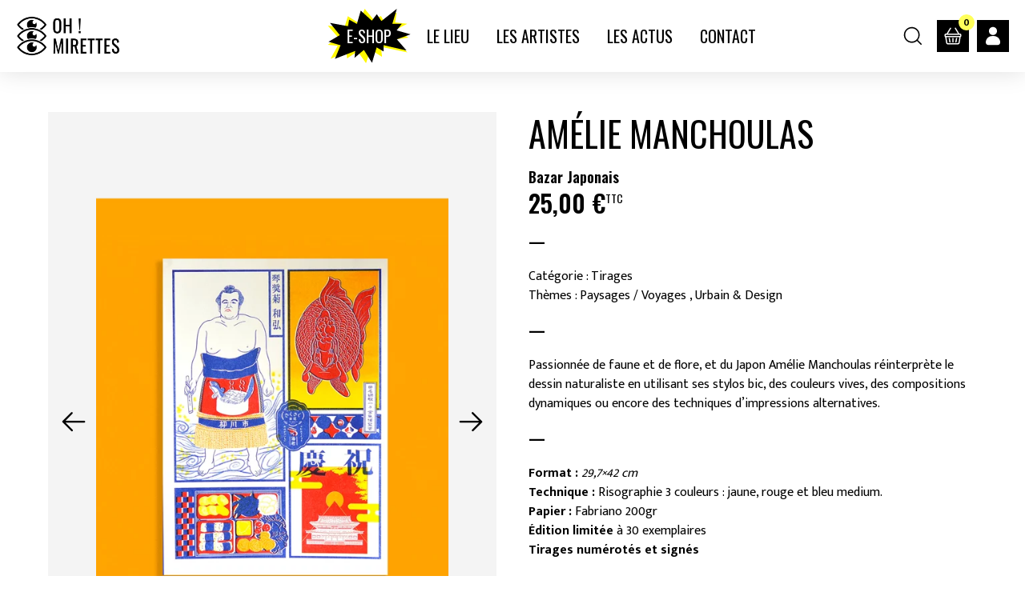

--- FILE ---
content_type: text/html; charset=UTF-8
request_url: https://ohmirettes.fr/produit/bazar-japonais/
body_size: 17726
content:
<!DOCTYPE html>
<html lang="fr-FR">
<head>

    <!-- Google tag (gtag.js) -->
    <script async src="https://www.googletagmanager.com/gtag/js?id=G-3R0Z713D39"></script>
    <script>
        window.dataLayer = window.dataLayer || [];
        function gtag(){dataLayer.push(arguments);}
        gtag('js', new Date());

        gtag('config', 'G-3R0Z713D39');
    </script>

	<meta charset="utf-8">
	<link rel="profile" href="https://gmpg.org/xfn/11">
	<meta name="viewport" content="width=device-width, initial-scale=1">
    <title>Bazar Japonais - Oh! Mirettes</title>

	
    <link rel="apple-touch-icon-precomposed" sizes="57x57" href="https://ohmirettes.fr/wp-content/themes/ohmirettes/assets/img/favicons/apple-touch-icon-57x57.png" />
    <link rel="apple-touch-icon-precomposed" sizes="114x114" href="https://ohmirettes.fr/wp-content/themes/ohmirettes/assets/img/favicons/apple-touch-icon-114x114.png" />
    <link rel="apple-touch-icon-precomposed" sizes="72x72" href="https://ohmirettes.fr/wp-content/themes/ohmirettes/assets/img/favicons/apple-touch-icon-72x72.png" />
    <link rel="apple-touch-icon-precomposed" sizes="144x144" href="https://ohmirettes.fr/wp-content/themes/ohmirettes/assets/img/favicons/apple-touch-icon-144x144.png" />
    <link rel="apple-touch-icon-precomposed" sizes="60x60" href="https://ohmirettes.fr/wp-content/themes/ohmirettes/assets/img/favicons/apple-touch-icon-60x60.png" />
    <link rel="apple-touch-icon-precomposed" sizes="120x120" href="https://ohmirettes.fr/wp-content/themes/ohmirettes/assets/img/favicons/apple-touch-icon-120x120.png" />
    <link rel="apple-touch-icon-precomposed" sizes="76x76" href="https://ohmirettes.fr/wp-content/themes/ohmirettes/assets/img/favicons/apple-touch-icon-76x76.png" />
    <link rel="apple-touch-icon-precomposed" sizes="152x152" href="https://ohmirettes.fr/wp-content/themes/ohmirettes/assets/img/favicons/apple-touch-icon-152x152.png" />
    <link rel="icon" type="image/png" href="https://ohmirettes.fr/wp-content/themes/ohmirettes/assets/img/favicons/favicon-96x96.png" sizes="96x96" />
    <link rel="icon" type="image/png" href="https://ohmirettes.fr/wp-content/themes/ohmirettes/assets/img/favicons/favicon-32x32.png" sizes="32x32" />
    <link rel="icon" type="image/png" href="https://ohmirettes.fr/wp-content/themes/ohmirettes/assets/img/favicons/favicon-16x16.png" sizes="16x16" />
    <link rel="icon" type="image/png" href="https://ohmirettes.fr/wp-content/themes/ohmirettes/assets/img/favicons/favicon-128.png" sizes="128x128" />
    <meta name="application-name" content="&nbsp;"/>
    <meta name="msapplication-TileColor" content="#FFFFFF" />
    <meta name="msapplication-TileImage" content="https://ohmirettes.fr/wp-content/themes/ohmirettes/assets/img/favicons/mstile-144x144.png" />
    <meta name="msapplication-square70x70logo" content="https://ohmirettes.fr/wp-content/themes/ohmirettes/assets/img/favicons/mstile-70x70.png" />
    <meta name="msapplication-square150x150logo" content="https://ohmirettes.fr/wp-content/themes/ohmirettes/assets/img/favicons/mstile-150x150.png" />
    <meta name="msapplication-wide310x150logo" content="https://ohmirettes.fr/wp-content/themes/ohmirettes/assets/img/favicons/mstile-310x150.png" />
    <meta name="msapplication-square310x310logo" content="https://ohmirettes.fr/wp-content/themes/ohmirettes/assets/img/favicons/mstile-310x310.png" />

	
    <link rel="preconnect" href="https://fonts.googleapis.com">
    <link rel="preconnect" href="https://fonts.gstatic.com" crossorigin>
    <link href="https://fonts.googleapis.com/css2?family=Mukta+Mahee:wght@400;700&family=Oswald:wght@400;600&display=swap" rel="stylesheet">

    <meta name='robots' content='index, follow, max-image-preview:large, max-snippet:-1, max-video-preview:-1' />

	<!-- This site is optimized with the Yoast SEO plugin v26.7 - https://yoast.com/wordpress/plugins/seo/ -->
	<link rel="canonical" href="https://ohmirettes.fr/produit/bazar-japonais/" />
	<meta property="og:locale" content="fr_FR" />
	<meta property="og:type" content="article" />
	<meta property="og:title" content="Bazar Japonais - Oh! Mirettes" />
	<meta property="og:description" content="Format : 29,7x42 cm Technique : Risographie 3 couleurs : jaune, rouge et bleu medium. Papier : Fabriano 200gr Édition limitée à 30 exemplaires Tirages numérotés et signés" />
	<meta property="og:url" content="https://ohmirettes.fr/produit/bazar-japonais/" />
	<meta property="og:site_name" content="Oh! Mirettes" />
	<meta property="article:modified_time" content="2024-11-09T14:04:20+00:00" />
	<meta property="og:image" content="https://ohmirettes.fr/wp-content/uploads/2023/07/BazarJap2.png" />
	<meta property="og:image:width" content="528" />
	<meta property="og:image:height" content="774" />
	<meta property="og:image:type" content="image/png" />
	<meta name="twitter:card" content="summary_large_image" />
	<meta name="twitter:label1" content="Durée de lecture estimée" />
	<meta name="twitter:data1" content="1 minute" />
	<script type="application/ld+json" class="yoast-schema-graph">{"@context":"https://schema.org","@graph":[{"@type":"WebPage","@id":"https://ohmirettes.fr/produit/bazar-japonais/","url":"https://ohmirettes.fr/produit/bazar-japonais/","name":"Bazar Japonais - Oh! Mirettes","isPartOf":{"@id":"https://ohmirettes.fr/#website"},"primaryImageOfPage":{"@id":"https://ohmirettes.fr/produit/bazar-japonais/#primaryimage"},"image":{"@id":"https://ohmirettes.fr/produit/bazar-japonais/#primaryimage"},"thumbnailUrl":"https://ohmirettes.fr/wp-content/uploads/2023/07/BazarJap2.png","datePublished":"2023-07-26T14:59:49+00:00","dateModified":"2024-11-09T14:04:20+00:00","breadcrumb":{"@id":"https://ohmirettes.fr/produit/bazar-japonais/#breadcrumb"},"inLanguage":"fr-FR","potentialAction":[{"@type":"ReadAction","target":["https://ohmirettes.fr/produit/bazar-japonais/"]}]},{"@type":"ImageObject","inLanguage":"fr-FR","@id":"https://ohmirettes.fr/produit/bazar-japonais/#primaryimage","url":"https://ohmirettes.fr/wp-content/uploads/2023/07/BazarJap2.png","contentUrl":"https://ohmirettes.fr/wp-content/uploads/2023/07/BazarJap2.png","width":528,"height":774},{"@type":"BreadcrumbList","@id":"https://ohmirettes.fr/produit/bazar-japonais/#breadcrumb","itemListElement":[{"@type":"ListItem","position":1,"name":"E-shop","item":"https://ohmirettes.fr/boutique/"},{"@type":"ListItem","position":2,"name":"Bazar Japonais"}]},{"@type":"WebSite","@id":"https://ohmirettes.fr/#website","url":"https://ohmirettes.fr/","name":"Oh! Mirettes","description":"","potentialAction":[{"@type":"SearchAction","target":{"@type":"EntryPoint","urlTemplate":"https://ohmirettes.fr/?s={search_term_string}"},"query-input":{"@type":"PropertyValueSpecification","valueRequired":true,"valueName":"search_term_string"}}],"inLanguage":"fr-FR"}]}</script>
	<!-- / Yoast SEO plugin. -->


<link rel="alternate" title="oEmbed (JSON)" type="application/json+oembed" href="https://ohmirettes.fr/wp-json/oembed/1.0/embed?url=https%3A%2F%2Fohmirettes.fr%2Fproduit%2Fbazar-japonais%2F" />
<link rel="alternate" title="oEmbed (XML)" type="text/xml+oembed" href="https://ohmirettes.fr/wp-json/oembed/1.0/embed?url=https%3A%2F%2Fohmirettes.fr%2Fproduit%2Fbazar-japonais%2F&#038;format=xml" />
<style id='wp-img-auto-sizes-contain-inline-css' type='text/css'>
img:is([sizes=auto i],[sizes^="auto," i]){contain-intrinsic-size:3000px 1500px}
/*# sourceURL=wp-img-auto-sizes-contain-inline-css */
</style>
<link rel='stylesheet' id='sbi_styles-css' href='https://ohmirettes.fr/wp-content/plugins/instagram-feed/css/sbi-styles.min.css?ver=6.10.0' type='text/css' media='all' />
<style id='classic-theme-styles-inline-css' type='text/css'>
/*! This file is auto-generated */
.wp-block-button__link{color:#fff;background-color:#32373c;border-radius:9999px;box-shadow:none;text-decoration:none;padding:calc(.667em + 2px) calc(1.333em + 2px);font-size:1.125em}.wp-block-file__button{background:#32373c;color:#fff;text-decoration:none}
/*# sourceURL=/wp-includes/css/classic-themes.min.css */
</style>
<link rel='stylesheet' id='advanced-flat-rate-shipping-for-woocommerce-css' href='https://ohmirettes.fr/wp-content/plugins/woo-extra-flat-rate/public/css/advanced-flat-rate-shipping-for-woocommerce-public.css?ver=v4.4.3' type='text/css' media='all' />
<link rel='stylesheet' id='font-awesome-min-css' href='https://ohmirettes.fr/wp-content/plugins/woo-extra-flat-rate/public/css/font-awesome.min.css?ver=v4.4.3' type='text/css' media='all' />
<link rel='stylesheet' id='woocommerce-layout-css' href='https://ohmirettes.fr/wp-content/plugins/woocommerce/assets/css/woocommerce-layout.css?ver=10.4.3' type='text/css' media='all' />
<link rel='stylesheet' id='woocommerce-smallscreen-css' href='https://ohmirettes.fr/wp-content/plugins/woocommerce/assets/css/woocommerce-smallscreen.css?ver=10.4.3' type='text/css' media='only screen and (max-width: 768px)' />
<link rel='stylesheet' id='woocommerce-general-css' href='https://ohmirettes.fr/wp-content/plugins/woocommerce/assets/css/woocommerce.css?ver=10.4.3' type='text/css' media='all' />
<style id='woocommerce-inline-inline-css' type='text/css'>
.woocommerce form .form-row .required { visibility: visible; }
/*# sourceURL=woocommerce-inline-inline-css */
</style>
<link rel='stylesheet' id='style-bm-iconmoon-css' href='https://ohmirettes.fr/wp-content/themes/ohmirettes/assets/fonts/icomoon/style.css?ver=6.9' type='text/css' media='all' />
<link rel='stylesheet' id='theme-style-css' href='https://ohmirettes.fr/wp-content/themes/ohmirettes/assets/css/main-1765898301.min.css?ver=6.9' type='text/css' media='all' />
<link rel='stylesheet' id='wp_mailjet_form_builder_widget-widget-front-styles-css' href='https://ohmirettes.fr/wp-content/plugins/mailjet-for-wordpress/src/widgetformbuilder/css/front-widget.css?ver=6.1.6' type='text/css' media='all' />
<link rel='stylesheet' id='wc_stripe_express_checkout_style-css' href='https://ohmirettes.fr/wp-content/plugins/woocommerce-gateway-stripe/build/express-checkout.css?ver=f49792bd42ded7e3e1cb' type='text/css' media='all' />
<script type="text/javascript" src="https://ohmirettes.fr/wp-content/themes/ohmirettes/assets/js/jquery-3.6.0.min.js?ver=2.0.s" id="jquery-js"></script>
<script type="text/javascript" src="https://ohmirettes.fr/wp-content/plugins/woo-extra-flat-rate/public/js/advanced-flat-rate-shipping-for-woocommerce-public.js?ver=v4.4.3" id="advanced-flat-rate-shipping-for-woocommerce-js"></script>
<script type="text/javascript" src="https://ohmirettes.fr/wp-content/plugins/woocommerce/assets/js/jquery-blockui/jquery.blockUI.min.js?ver=2.7.0-wc.10.4.3" id="wc-jquery-blockui-js" defer="defer" data-wp-strategy="defer"></script>
<script type="text/javascript" id="wc-add-to-cart-js-extra">
/* <![CDATA[ */
var wc_add_to_cart_params = {"ajax_url":"/wp-admin/admin-ajax.php","wc_ajax_url":"/?wc-ajax=%%endpoint%%","i18n_view_cart":"Voir le panier","cart_url":"https://ohmirettes.fr/panier/","is_cart":"","cart_redirect_after_add":"no"};
//# sourceURL=wc-add-to-cart-js-extra
/* ]]> */
</script>
<script type="text/javascript" src="https://ohmirettes.fr/wp-content/plugins/woocommerce/assets/js/frontend/add-to-cart.min.js?ver=10.4.3" id="wc-add-to-cart-js" defer="defer" data-wp-strategy="defer"></script>
<script type="text/javascript" id="wc-single-product-js-extra">
/* <![CDATA[ */
var wc_single_product_params = {"i18n_required_rating_text":"Veuillez s\u00e9lectionner une note","i18n_rating_options":["1\u00a0\u00e9toile sur 5","2\u00a0\u00e9toiles sur 5","3\u00a0\u00e9toiles sur 5","4\u00a0\u00e9toiles sur 5","5\u00a0\u00e9toiles sur 5"],"i18n_product_gallery_trigger_text":"Voir la galerie d\u2019images en plein \u00e9cran","review_rating_required":"yes","flexslider":{"rtl":false,"animation":"slide","smoothHeight":true,"directionNav":false,"controlNav":"thumbnails","slideshow":false,"animationSpeed":500,"animationLoop":false,"allowOneSlide":false},"zoom_enabled":"","zoom_options":[],"photoswipe_enabled":"","photoswipe_options":{"shareEl":false,"closeOnScroll":false,"history":false,"hideAnimationDuration":0,"showAnimationDuration":0},"flexslider_enabled":""};
//# sourceURL=wc-single-product-js-extra
/* ]]> */
</script>
<script type="text/javascript" src="https://ohmirettes.fr/wp-content/plugins/woocommerce/assets/js/frontend/single-product.min.js?ver=10.4.3" id="wc-single-product-js" defer="defer" data-wp-strategy="defer"></script>
<script type="text/javascript" src="https://ohmirettes.fr/wp-content/plugins/woocommerce/assets/js/js-cookie/js.cookie.min.js?ver=2.1.4-wc.10.4.3" id="wc-js-cookie-js" defer="defer" data-wp-strategy="defer"></script>
<script type="text/javascript" id="woocommerce-js-extra">
/* <![CDATA[ */
var woocommerce_params = {"ajax_url":"/wp-admin/admin-ajax.php","wc_ajax_url":"/?wc-ajax=%%endpoint%%","i18n_password_show":"Afficher le mot de passe","i18n_password_hide":"Masquer le mot de passe"};
//# sourceURL=woocommerce-js-extra
/* ]]> */
</script>
<script type="text/javascript" src="https://ohmirettes.fr/wp-content/plugins/woocommerce/assets/js/frontend/woocommerce.min.js?ver=10.4.3" id="woocommerce-js" defer="defer" data-wp-strategy="defer"></script>
<script type="text/javascript" id="wc-country-select-js-extra">
/* <![CDATA[ */
var wc_country_select_params = {"countries":"{\"BE\":[],\"FR\":[]}","i18n_select_state_text":"S\u00e9lectionner une option\u2026","i18n_no_matches":"Aucun r\u00e9sultat","i18n_ajax_error":"\u00c9chec du chargement","i18n_input_too_short_1":"Veuillez saisir 1 caract\u00e8re ou plus","i18n_input_too_short_n":"Veuillez saisir %qty% caract\u00e8res ou plus","i18n_input_too_long_1":"Veuillez supprimer 1 caract\u00e8re","i18n_input_too_long_n":"Veuillez supprimer %qty% caract\u00e8res","i18n_selection_too_long_1":"Vous ne pouvez s\u00e9lectionner qu\u20191 article","i18n_selection_too_long_n":"Vous ne pouvez s\u00e9lectionner que %qty% articles","i18n_load_more":"Charger plus de r\u00e9sultats\u2026","i18n_searching":"Recherche\u2026"};
//# sourceURL=wc-country-select-js-extra
/* ]]> */
</script>
<script type="text/javascript" src="https://ohmirettes.fr/wp-content/plugins/woocommerce/assets/js/frontend/country-select.min.js?ver=10.4.3" id="wc-country-select-js" defer="defer" data-wp-strategy="defer"></script>
<script type="text/javascript" id="wc-address-i18n-js-extra">
/* <![CDATA[ */
var wc_address_i18n_params = {"locale":"{\"BE\":{\"postcode\":{\"priority\":65},\"state\":{\"required\":false,\"hidden\":true}},\"FR\":{\"postcode\":{\"priority\":65},\"state\":{\"required\":false,\"hidden\":true}},\"default\":{\"first_name\":{\"label\":\"Pr\\u00e9nom\",\"required\":true,\"class\":[\"form-row-first\"],\"autocomplete\":\"given-name\",\"priority\":10},\"last_name\":{\"label\":\"Nom\",\"required\":true,\"class\":[\"form-row-last\"],\"autocomplete\":\"family-name\",\"priority\":20},\"company\":{\"label\":\"Nom de l\\u2019entreprise\",\"class\":[\"form-row-wide\"],\"autocomplete\":\"organization\",\"priority\":30,\"required\":false},\"country\":{\"type\":\"country\",\"label\":\"Pays/r\\u00e9gion\",\"required\":true,\"class\":[\"form-row-wide\",\"address-field\",\"update_totals_on_change\"],\"autocomplete\":\"country\",\"priority\":40},\"address_1\":{\"label\":\"Num\\u00e9ro et nom de rue\",\"placeholder\":\"Num\\u00e9ro de voie et nom de la rue\",\"required\":true,\"class\":[\"form-row-wide\",\"address-field\"],\"autocomplete\":\"address-line1\",\"priority\":50},\"address_2\":{\"label\":\"Appartement, suite, unit\\u00e9, etc.\",\"label_class\":[\"screen-reader-text\"],\"placeholder\":\"B\\u00e2timent, appartement, lot, etc. (facultatif)\",\"class\":[\"form-row-wide\",\"address-field\"],\"autocomplete\":\"address-line2\",\"priority\":60,\"required\":false},\"city\":{\"label\":\"Ville\",\"required\":true,\"class\":[\"form-row-wide\",\"address-field\"],\"autocomplete\":\"address-level2\",\"priority\":70},\"state\":{\"type\":\"state\",\"label\":\"R\\u00e9gion\\u00a0/\\u00a0D\\u00e9partement\",\"required\":true,\"class\":[\"form-row-wide\",\"address-field\"],\"validate\":[\"state\"],\"autocomplete\":\"address-level1\",\"priority\":80},\"postcode\":{\"label\":\"Code postal\",\"required\":true,\"class\":[\"form-row-wide\",\"address-field\"],\"validate\":[\"postcode\"],\"autocomplete\":\"postal-code\",\"priority\":90}}}","locale_fields":"{\"address_1\":\"#billing_address_1_field, #shipping_address_1_field\",\"address_2\":\"#billing_address_2_field, #shipping_address_2_field\",\"state\":\"#billing_state_field, #shipping_state_field, #calc_shipping_state_field\",\"postcode\":\"#billing_postcode_field, #shipping_postcode_field, #calc_shipping_postcode_field\",\"city\":\"#billing_city_field, #shipping_city_field, #calc_shipping_city_field\"}","i18n_required_text":"obligatoire","i18n_optional_text":"facultatif"};
//# sourceURL=wc-address-i18n-js-extra
/* ]]> */
</script>
<script type="text/javascript" src="https://ohmirettes.fr/wp-content/plugins/woocommerce/assets/js/frontend/address-i18n.min.js?ver=10.4.3" id="wc-address-i18n-js" defer="defer" data-wp-strategy="defer"></script>
<link rel="https://api.w.org/" href="https://ohmirettes.fr/wp-json/" /><link rel="alternate" title="JSON" type="application/json" href="https://ohmirettes.fr/wp-json/wp/v2/product/251419" /><link rel="EditURI" type="application/rsd+xml" title="RSD" href="https://ohmirettes.fr/xmlrpc.php?rsd" />
<meta name="generator" content="WordPress 6.9" />
<meta name="generator" content="WooCommerce 10.4.3" />
<link rel='shortlink' href='https://ohmirettes.fr/?p=251419' />
	<noscript><style>.woocommerce-product-gallery{ opacity: 1 !important; }</style></noscript>
	
<link rel='stylesheet' id='wc-blocks-style-css' href='https://ohmirettes.fr/wp-content/plugins/woocommerce/assets/client/blocks/wc-blocks.css?ver=wc-10.4.3' type='text/css' media='all' />
<style id='global-styles-inline-css' type='text/css'>
:root{--wp--preset--aspect-ratio--square: 1;--wp--preset--aspect-ratio--4-3: 4/3;--wp--preset--aspect-ratio--3-4: 3/4;--wp--preset--aspect-ratio--3-2: 3/2;--wp--preset--aspect-ratio--2-3: 2/3;--wp--preset--aspect-ratio--16-9: 16/9;--wp--preset--aspect-ratio--9-16: 9/16;--wp--preset--color--black: #000000;--wp--preset--color--cyan-bluish-gray: #abb8c3;--wp--preset--color--white: #ffffff;--wp--preset--color--pale-pink: #f78da7;--wp--preset--color--vivid-red: #cf2e2e;--wp--preset--color--luminous-vivid-orange: #ff6900;--wp--preset--color--luminous-vivid-amber: #fcb900;--wp--preset--color--light-green-cyan: #7bdcb5;--wp--preset--color--vivid-green-cyan: #00d084;--wp--preset--color--pale-cyan-blue: #8ed1fc;--wp--preset--color--vivid-cyan-blue: #0693e3;--wp--preset--color--vivid-purple: #9b51e0;--wp--preset--gradient--vivid-cyan-blue-to-vivid-purple: linear-gradient(135deg,rgb(6,147,227) 0%,rgb(155,81,224) 100%);--wp--preset--gradient--light-green-cyan-to-vivid-green-cyan: linear-gradient(135deg,rgb(122,220,180) 0%,rgb(0,208,130) 100%);--wp--preset--gradient--luminous-vivid-amber-to-luminous-vivid-orange: linear-gradient(135deg,rgb(252,185,0) 0%,rgb(255,105,0) 100%);--wp--preset--gradient--luminous-vivid-orange-to-vivid-red: linear-gradient(135deg,rgb(255,105,0) 0%,rgb(207,46,46) 100%);--wp--preset--gradient--very-light-gray-to-cyan-bluish-gray: linear-gradient(135deg,rgb(238,238,238) 0%,rgb(169,184,195) 100%);--wp--preset--gradient--cool-to-warm-spectrum: linear-gradient(135deg,rgb(74,234,220) 0%,rgb(151,120,209) 20%,rgb(207,42,186) 40%,rgb(238,44,130) 60%,rgb(251,105,98) 80%,rgb(254,248,76) 100%);--wp--preset--gradient--blush-light-purple: linear-gradient(135deg,rgb(255,206,236) 0%,rgb(152,150,240) 100%);--wp--preset--gradient--blush-bordeaux: linear-gradient(135deg,rgb(254,205,165) 0%,rgb(254,45,45) 50%,rgb(107,0,62) 100%);--wp--preset--gradient--luminous-dusk: linear-gradient(135deg,rgb(255,203,112) 0%,rgb(199,81,192) 50%,rgb(65,88,208) 100%);--wp--preset--gradient--pale-ocean: linear-gradient(135deg,rgb(255,245,203) 0%,rgb(182,227,212) 50%,rgb(51,167,181) 100%);--wp--preset--gradient--electric-grass: linear-gradient(135deg,rgb(202,248,128) 0%,rgb(113,206,126) 100%);--wp--preset--gradient--midnight: linear-gradient(135deg,rgb(2,3,129) 0%,rgb(40,116,252) 100%);--wp--preset--font-size--small: 13px;--wp--preset--font-size--medium: 20px;--wp--preset--font-size--large: 36px;--wp--preset--font-size--x-large: 42px;--wp--preset--spacing--20: 0.44rem;--wp--preset--spacing--30: 0.67rem;--wp--preset--spacing--40: 1rem;--wp--preset--spacing--50: 1.5rem;--wp--preset--spacing--60: 2.25rem;--wp--preset--spacing--70: 3.38rem;--wp--preset--spacing--80: 5.06rem;--wp--preset--shadow--natural: 6px 6px 9px rgba(0, 0, 0, 0.2);--wp--preset--shadow--deep: 12px 12px 50px rgba(0, 0, 0, 0.4);--wp--preset--shadow--sharp: 6px 6px 0px rgba(0, 0, 0, 0.2);--wp--preset--shadow--outlined: 6px 6px 0px -3px rgb(255, 255, 255), 6px 6px rgb(0, 0, 0);--wp--preset--shadow--crisp: 6px 6px 0px rgb(0, 0, 0);}:where(.is-layout-flex){gap: 0.5em;}:where(.is-layout-grid){gap: 0.5em;}body .is-layout-flex{display: flex;}.is-layout-flex{flex-wrap: wrap;align-items: center;}.is-layout-flex > :is(*, div){margin: 0;}body .is-layout-grid{display: grid;}.is-layout-grid > :is(*, div){margin: 0;}:where(.wp-block-columns.is-layout-flex){gap: 2em;}:where(.wp-block-columns.is-layout-grid){gap: 2em;}:where(.wp-block-post-template.is-layout-flex){gap: 1.25em;}:where(.wp-block-post-template.is-layout-grid){gap: 1.25em;}.has-black-color{color: var(--wp--preset--color--black) !important;}.has-cyan-bluish-gray-color{color: var(--wp--preset--color--cyan-bluish-gray) !important;}.has-white-color{color: var(--wp--preset--color--white) !important;}.has-pale-pink-color{color: var(--wp--preset--color--pale-pink) !important;}.has-vivid-red-color{color: var(--wp--preset--color--vivid-red) !important;}.has-luminous-vivid-orange-color{color: var(--wp--preset--color--luminous-vivid-orange) !important;}.has-luminous-vivid-amber-color{color: var(--wp--preset--color--luminous-vivid-amber) !important;}.has-light-green-cyan-color{color: var(--wp--preset--color--light-green-cyan) !important;}.has-vivid-green-cyan-color{color: var(--wp--preset--color--vivid-green-cyan) !important;}.has-pale-cyan-blue-color{color: var(--wp--preset--color--pale-cyan-blue) !important;}.has-vivid-cyan-blue-color{color: var(--wp--preset--color--vivid-cyan-blue) !important;}.has-vivid-purple-color{color: var(--wp--preset--color--vivid-purple) !important;}.has-black-background-color{background-color: var(--wp--preset--color--black) !important;}.has-cyan-bluish-gray-background-color{background-color: var(--wp--preset--color--cyan-bluish-gray) !important;}.has-white-background-color{background-color: var(--wp--preset--color--white) !important;}.has-pale-pink-background-color{background-color: var(--wp--preset--color--pale-pink) !important;}.has-vivid-red-background-color{background-color: var(--wp--preset--color--vivid-red) !important;}.has-luminous-vivid-orange-background-color{background-color: var(--wp--preset--color--luminous-vivid-orange) !important;}.has-luminous-vivid-amber-background-color{background-color: var(--wp--preset--color--luminous-vivid-amber) !important;}.has-light-green-cyan-background-color{background-color: var(--wp--preset--color--light-green-cyan) !important;}.has-vivid-green-cyan-background-color{background-color: var(--wp--preset--color--vivid-green-cyan) !important;}.has-pale-cyan-blue-background-color{background-color: var(--wp--preset--color--pale-cyan-blue) !important;}.has-vivid-cyan-blue-background-color{background-color: var(--wp--preset--color--vivid-cyan-blue) !important;}.has-vivid-purple-background-color{background-color: var(--wp--preset--color--vivid-purple) !important;}.has-black-border-color{border-color: var(--wp--preset--color--black) !important;}.has-cyan-bluish-gray-border-color{border-color: var(--wp--preset--color--cyan-bluish-gray) !important;}.has-white-border-color{border-color: var(--wp--preset--color--white) !important;}.has-pale-pink-border-color{border-color: var(--wp--preset--color--pale-pink) !important;}.has-vivid-red-border-color{border-color: var(--wp--preset--color--vivid-red) !important;}.has-luminous-vivid-orange-border-color{border-color: var(--wp--preset--color--luminous-vivid-orange) !important;}.has-luminous-vivid-amber-border-color{border-color: var(--wp--preset--color--luminous-vivid-amber) !important;}.has-light-green-cyan-border-color{border-color: var(--wp--preset--color--light-green-cyan) !important;}.has-vivid-green-cyan-border-color{border-color: var(--wp--preset--color--vivid-green-cyan) !important;}.has-pale-cyan-blue-border-color{border-color: var(--wp--preset--color--pale-cyan-blue) !important;}.has-vivid-cyan-blue-border-color{border-color: var(--wp--preset--color--vivid-cyan-blue) !important;}.has-vivid-purple-border-color{border-color: var(--wp--preset--color--vivid-purple) !important;}.has-vivid-cyan-blue-to-vivid-purple-gradient-background{background: var(--wp--preset--gradient--vivid-cyan-blue-to-vivid-purple) !important;}.has-light-green-cyan-to-vivid-green-cyan-gradient-background{background: var(--wp--preset--gradient--light-green-cyan-to-vivid-green-cyan) !important;}.has-luminous-vivid-amber-to-luminous-vivid-orange-gradient-background{background: var(--wp--preset--gradient--luminous-vivid-amber-to-luminous-vivid-orange) !important;}.has-luminous-vivid-orange-to-vivid-red-gradient-background{background: var(--wp--preset--gradient--luminous-vivid-orange-to-vivid-red) !important;}.has-very-light-gray-to-cyan-bluish-gray-gradient-background{background: var(--wp--preset--gradient--very-light-gray-to-cyan-bluish-gray) !important;}.has-cool-to-warm-spectrum-gradient-background{background: var(--wp--preset--gradient--cool-to-warm-spectrum) !important;}.has-blush-light-purple-gradient-background{background: var(--wp--preset--gradient--blush-light-purple) !important;}.has-blush-bordeaux-gradient-background{background: var(--wp--preset--gradient--blush-bordeaux) !important;}.has-luminous-dusk-gradient-background{background: var(--wp--preset--gradient--luminous-dusk) !important;}.has-pale-ocean-gradient-background{background: var(--wp--preset--gradient--pale-ocean) !important;}.has-electric-grass-gradient-background{background: var(--wp--preset--gradient--electric-grass) !important;}.has-midnight-gradient-background{background: var(--wp--preset--gradient--midnight) !important;}.has-small-font-size{font-size: var(--wp--preset--font-size--small) !important;}.has-medium-font-size{font-size: var(--wp--preset--font-size--medium) !important;}.has-large-font-size{font-size: var(--wp--preset--font-size--large) !important;}.has-x-large-font-size{font-size: var(--wp--preset--font-size--x-large) !important;}
/*# sourceURL=global-styles-inline-css */
</style>
<link rel='stylesheet' id='wc-stripe-blocks-checkout-style-css' href='https://ohmirettes.fr/wp-content/plugins/woocommerce-gateway-stripe/build/upe-blocks.css?ver=5149cca93b0373758856' type='text/css' media='all' />
<link rel='stylesheet' id='wc-stripe-upe-classic-css' href='https://ohmirettes.fr/wp-content/plugins/woocommerce-gateway-stripe/build/upe-classic.css?ver=10.3.0' type='text/css' media='all' />
<link rel='stylesheet' id='stripelink_styles-css' href='https://ohmirettes.fr/wp-content/plugins/woocommerce-gateway-stripe/assets/css/stripe-link.css?ver=10.3.0' type='text/css' media='all' />
<link rel='stylesheet' id='wpforms-classic-full-css' href='https://ohmirettes.fr/wp-content/plugins/wpforms/assets/css/frontend/classic/wpforms-full.min.css?ver=1.9.8.7' type='text/css' media='all' />
</head>

<body class="wp-singular product-template-default single single-product postid-251419 wp-theme-ohmirettes theme-ohmirettes woocommerce woocommerce-page woocommerce-no-js">

	
	<header class="menu" id="header">
        <div class="columns is-gapless is-mobile is-vcentered">
            <div class="column left">
                                    <div class="logo"><a href="https://ohmirettes.fr/#home" title="Oh! Mirettes">Oh! Mirettes</a></div>
                            </div>
            <div class="column center">
                <div class="menu menu_principal">
                    <a class=' navbar-item e-shop-3 menu-item menu-item-type-post_type menu-item-object-page current_page_parent'  href="https://ohmirettes.fr/boutique/"><span>E-shop</span></a><a class=' navbar-item menu-item menu-item-type-post_type menu-item-object-page'  href="https://ohmirettes.fr/le-lieu/"><span>Le Lieu</span></a><a class=' navbar-item menu-item menu-item-type-post_type menu-item-object-page'  href="https://ohmirettes.fr/les-artistes/"><span>Les Artistes</span></a><a class=' navbar-item menu-item menu-item-type-post_type menu-item-object-page'  href="https://ohmirettes.fr/les-actus/"><span>Les Actus</span></a><a class=' navbar-item menu-item menu-item-type-post_type menu-item-object-page'  href="https://ohmirettes.fr/contact/"><span>Contact</span></a>                </div>
            </div>
            <div class="column right">
                <div class="menu menu_woocommerce">
                    <div class="recherche-icon">
                        <div class="ouvrir"></div>
                        <div class="fermer"></div>
                        <form class="recherche-form" role="search" method="get" id="searchform" action="https://ohmirettes.fr/">
                            <input type="text" name="s" id="s" placeholder="Rechercher..." />
                            <input type="submit" id="searchsubmit" value="Rechercher" />
                        </form>
                    </div>
                    <a href="https://ohmirettes.fr/panier/" class="cart-icon">
                        <span class="cart-count">0</span>
                    </a>
                    <a href="https://ohmirettes.fr/mon-compte/" title="Mon compte" class="account-icon"></a>
                </div>
                                <div class="navbar-burger open_menu" data-target="menu_principal">
                    <span></span>
                    <span></span>
                    <span></span>
                </div>
            </div>
        </div>
	</header>

	<nav id="menu_principal" class="menu_principal motif motif-1" data-height="0">
        <div class="menu">
            <a class=' navbar-item menu-item menu-item-type-post_type menu-item-object-page'  href="https://ohmirettes.fr/le-lieu/"><span>Le Lieu</span></a><a class=' navbar-item menu-item menu-item-type-post_type menu-item-object-page current_page_parent'  href="https://ohmirettes.fr/boutique/"><span>E-shop</span></a><a class=' navbar-item menu-item menu-item-type-post_type menu-item-object-page'  href="https://ohmirettes.fr/les-artistes/"><span>Les Artistes</span></a><a class=' navbar-item menu-item menu-item-type-post_type menu-item-object-page'  href="https://ohmirettes.fr/les-actus/"><span>Les Actus</span></a><a class=' navbar-item menu-item menu-item-type-post_type menu-item-object-page'  href="https://ohmirettes.fr/contact/"><span>Contact</span></a>            		</div>
            </nav>
	
	<main id="main" role="main" class="blocs">

<section class="bloc bloc_produit woocommerce">

    <div class="woocommerce-notices-wrapper"></div><div id="product-251419" class="product_primary">

    <div class="container container_single_product">
        <div class="columns">
            <div class="column is-6">
                <div class="woocommerce-product-gallery woocommerce-product-gallery--with-images woocommerce-product-gallery--columns-4 images" data-columns="4" style="opacity: 0; transition: opacity .25s ease-in-out;">
	<div class="slider_produit_container">

        
            <div class="slider_produit">

        
                    <figure>
                <img src="https://ohmirettes.fr/wp-content/uploads/2023/07/BazarJap2.png.webp" width="528" height="774">
            </figure>
        
                        <figure>
                    <img src="https://ohmirettes.fr/wp-content/uploads/2023/07/BazarJap1.png.webp" width="372" height="546">
                </figure>
                    
                    </div>
        
	</div>
</div>
            </div>
            <div class="column">

                <div class="summary entry-summary">
                    
<h1 class="titre">
				    <a href="https://ohmirettes.fr/artiste/amelie-manchoulas">Amélie Manchoulas</a>
		    </h1>

<div class="titre_oeuvre">Bazar Japonais</div><p class="prix"><span class="woocommerce-Price-amount amount"><bdi>25,00&nbsp;<span class="woocommerce-Price-currencySymbol">&euro;</span></bdi></span> <small class="woocommerce-price-suffix">TTC</small></p>

<p class="separateur-fiche-produit">—</p>

    Catégorie :
                    Tirages        <br>

    Thèmes :
					Paysages / Voyages			, 		Urbain &amp; Design	    <br>


    <p class="separateur-fiche-produit">—</p>

    <p>Passionnée de faune et de flore, et du Japon Amélie Manchoulas réinterprète le dessin naturaliste en utilisant ses stylos bic, des couleurs vives, des compositions dynamiques ou encore des techniques d’impressions alternatives.</p>


<p class="separateur-fiche-produit">—</p>

<div class="woocommerce-product-details__short-description">
	<p><b>Format : </b><i>29,7&#215;42 cm<br />
</i><b>Technique : </b>Risographie 3 couleurs : jaune, rouge et bleu medium.<br />
<strong>Papier :</strong> Fabriano 200gr<br />
<b></b><b>Édition limitée </b>à 30 exemplaires<br />
<strong>Tirages numérotés et signés</strong></p>
</div>


    <p class="stock out-of-stock">Rupture de stock</p>

                </div>
            </div>
        </div>
    </div>

    <div class="infos-boutique-container pt-40 pb-40">
        <div class="infos-boutique p-40 bg-jaune">

            <div class="container">

                <div class="columns">
                    <div class="column">
                        <div class="content is-text-center">
                            <h3>Spécifications :</h3>
                            <p>Pour l’expédition, les illustrations* sont soigneusement emballées par nos soins dans du papier de soie puis dans un carton (tube ou à plat suivant le format).
                                *Œuvres livrées sans cadre. Possibilité d'encadrement immédiat en galerie.</p>
                        </div>
                    </div>
                    <div class="column">
                        <div class="content is-text-center">
                            <h3>Expédition / Livraison :</h3>
                            <p>Colissimo à votre domicile. Frais de livraison offerts à partir de 100 € d’achat.
                                Traitement de vos expéditions du mardi au vendredi</p>
                        </div>
                    </div>
                    <div class="column">
                        <div class="content is-text-center">
                            <h3>Satisfait ou remboursé :</h3>
                            <p>15 jours pour changer d'avis : nous remboursons vos achats en ligne et échangeons ceux en galerie</p>
                        </div>
                    </div>
                </div>

            </div>

        </div>
    </div>

    <div class="container container_single_product">

        <div class="sub-product">

            
	<div class="related products">

					<h2 class="titre_h2 mt-80">Produits similaires</h2>
				
		
<div class="columns is-multiline">



			
                <div class="column is-3">

					
<div class="product type-product post-250287 status-publish first instock product_cat-non-classe has-post-thumbnail taxable shipping-taxable purchasable product-type-simple">
	<a href="https://ohmirettes.fr/produit/kiss-top-of-the-world/" class="woocommerce-LoopProduct-link woocommerce-loop-product__link">
	<div class="visuel">
		<figure class="fit-cover">
			<div class="mirette"></div>
	        <img src="https://ohmirettes.fr/wp-content/uploads/2021/10/Kisstopthew1-300x440.png.webp" alt="End of summer" width="300" height="440">
		</figure>
	</div>
	<div class="content">

<h2 class="woocommerce-loop-product__title">End of summer</h2>
	<span class="price"><span class="woocommerce-Price-amount amount"><bdi>40,00&nbsp;<span class="woocommerce-Price-currencySymbol">&euro;</span></bdi></span> <small class="woocommerce-price-suffix">TTC</small></span>
</a><a href="/produit/bazar-japonais/?add-to-cart=250287" aria-describedby="woocommerce_loop_add_to_cart_link_describedby_250287" data-quantity="1" class="button product_type_simple add_to_cart_button ajax_add_to_cart" data-product_id="250287" data-product_sku="" aria-label="Ajouter au panier : &ldquo;End of summer&rdquo;" rel="nofollow" data-success_message="« End of summer » a été ajouté à votre panier" role="button">Ajouter au panier</a>	<span id="woocommerce_loop_add_to_cart_link_describedby_250287" class="screen-reader-text">
			</span>

	</div>

</div>

                </div>

			
                <div class="column is-3">

					
<div class="product type-product post-250140 status-publish outofstock product_cat-non-classe has-post-thumbnail sold-individually taxable shipping-taxable purchasable product-type-simple">
	<a href="https://ohmirettes.fr/produit/lile-au-vent/" class="woocommerce-LoopProduct-link woocommerce-loop-product__link">
	<div class="visuel">
		<figure class="fit-cover">
			<div class="mirette"></div>
	        <img src="https://ohmirettes.fr/wp-content/uploads/2021/04/VHileVent1-300x440.png.webp" alt="l'Ile des vents" width="300" height="440">
		</figure>
	</div>
	<div class="content">

<h2 class="woocommerce-loop-product__title">l&rsquo;Ile des vents</h2>
	<span class="price"><span class="woocommerce-Price-amount amount"><bdi>20,00&nbsp;<span class="woocommerce-Price-currencySymbol">&euro;</span></bdi></span> <small class="woocommerce-price-suffix">TTC</small></span>
</a><a href="https://ohmirettes.fr/produit/lile-au-vent/" aria-describedby="woocommerce_loop_add_to_cart_link_describedby_250140" data-quantity="1" class="button product_type_simple" data-product_id="250140" data-product_sku="" aria-label="En savoir plus sur &ldquo;l&#039;Ile des vents&rdquo;" rel="nofollow" data-success_message="">Lire la suite</a>	<span id="woocommerce_loop_add_to_cart_link_describedby_250140" class="screen-reader-text">
			</span>

	</div>

</div>

                </div>

			
                <div class="column is-3">

					
<div class="product type-product post-250323 status-publish instock product_cat-non-classe has-post-thumbnail taxable shipping-taxable purchasable product-type-simple">
	<a href="https://ohmirettes.fr/produit/puissante/" class="woocommerce-LoopProduct-link woocommerce-loop-product__link">
	<div class="visuel">
		<figure class="fit-cover">
			<div class="mirette"></div>
	        <img src="https://ohmirettes.fr/wp-content/uploads/2021/11/Puissante1-300x440.png.webp" alt="Puissante" width="300" height="440">
		</figure>
	</div>
	<div class="content">

<h2 class="woocommerce-loop-product__title">Puissante</h2>
	<span class="price"><span class="woocommerce-Price-amount amount"><bdi>60,00&nbsp;<span class="woocommerce-Price-currencySymbol">&euro;</span></bdi></span> <small class="woocommerce-price-suffix">TTC</small></span>
</a><a href="/produit/bazar-japonais/?add-to-cart=250323" aria-describedby="woocommerce_loop_add_to_cart_link_describedby_250323" data-quantity="1" class="button product_type_simple add_to_cart_button ajax_add_to_cart" data-product_id="250323" data-product_sku="" aria-label="Ajouter au panier : &ldquo;Puissante&rdquo;" rel="nofollow" data-success_message="« Puissante » a été ajouté à votre panier" role="button">Ajouter au panier</a>	<span id="woocommerce_loop_add_to_cart_link_describedby_250323" class="screen-reader-text">
			</span>

	</div>

</div>

                </div>

			
                <div class="column is-3">

					
<div class="product type-product post-250335 status-publish last instock product_cat-non-classe has-post-thumbnail sale taxable shipping-taxable purchasable product-type-simple">
	<a href="https://ohmirettes.fr/produit/tee-shirt-mortel-tete-de-mort-papillon/" class="woocommerce-LoopProduct-link woocommerce-loop-product__link">
	<div class="visuel">
		<figure class="fit-cover">
			<div class="mirette"></div>
	        <img src="https://ohmirettes.fr/wp-content/uploads/2021/11/TSvert3-300x440.png.webp" alt="Tee shirt MORTEL - Tête de mort Papillons" width="300" height="440">
		</figure>
	</div>
	<div class="content">

<h2 class="woocommerce-loop-product__title">Tee shirt MORTEL &#8211; Tête de mort Papillons</h2>
	<span class="price"><del aria-hidden="true"><span class="woocommerce-Price-amount amount"><bdi>39,00&nbsp;<span class="woocommerce-Price-currencySymbol">&euro;</span></bdi></span></del> <span class="screen-reader-text">Le prix initial était : 39,00&nbsp;&euro;.</span><ins aria-hidden="true"><span class="woocommerce-Price-amount amount"><bdi>10,00&nbsp;<span class="woocommerce-Price-currencySymbol">&euro;</span></bdi></span></ins><span class="screen-reader-text">Le prix actuel est : 10,00&nbsp;&euro;.</span> <small class="woocommerce-price-suffix">TTC</small></span>
</a><a href="/produit/bazar-japonais/?add-to-cart=250335" aria-describedby="woocommerce_loop_add_to_cart_link_describedby_250335" data-quantity="1" class="button product_type_simple add_to_cart_button ajax_add_to_cart" data-product_id="250335" data-product_sku="" aria-label="Ajouter au panier : &ldquo;Tee shirt MORTEL - Tête de mort Papillons&rdquo;" rel="nofollow" data-success_message="« Tee shirt MORTEL - Tête de mort Papillons » a été ajouté à votre panier" role="button">Ajouter au panier</a>	<span id="woocommerce_loop_add_to_cart_link_describedby_250335" class="screen-reader-text">
			</span>

	</div>

</div>

                </div>

			
		
</div>

	</div>
	
        </div>

    </div>

</div>


</section>


    <section class="bloc bloc_newsletter">
        <div class="container">
            <h2 class="titre titre_bloc">Restons connectés !</h2>
            <div class="content content_bloc is-text-center">
                <p><strong>Chez Oh! Mirettes, les bonnes nouvelles se partagent !</strong><br>Inscrivez-vous à notre newsletter pour ne pas rater les dernières nouveautés et recevoir en exclusivité nos offres promotionnelles.</p>
            </div>
            <div class="wpforms-container wpforms-container-full" id="wpforms-460189"><form id="wpforms-form-460189" class="wpforms-validate wpforms-form wpforms-ajax-form" data-formid="460189" method="post" enctype="multipart/form-data" action="/produit/bazar-japonais/" data-token="bb4b869aa84ccf02064b68ff9df3d492" data-token-time="1768952580"><noscript class="wpforms-error-noscript">Veuillez activer JavaScript dans votre navigateur pour remplir ce formulaire.</noscript><div class="wpforms-field-container"><div id="wpforms-460189-field_1-container" class="wpforms-field wpforms-field-email" data-field-id="1"><label class="wpforms-field-label wpforms-label-hide" for="wpforms-460189-field_1">Votre email <span class="wpforms-required-label">*</span></label><input type="email" id="wpforms-460189-field_1" class="wpforms-field-large wpforms-field-required" name="wpforms[fields][1]" placeholder="Votre email" spellcheck="false" required></div></div><!-- .wpforms-field-container --><div class="wpforms-submit-container" ><input type="hidden" name="wpforms[id]" value="460189"><input type="hidden" name="page_title" value="Bazar Japonais"><input type="hidden" name="page_url" value="https://ohmirettes.fr/produit/bazar-japonais/"><input type="hidden" name="url_referer" value=""><input type="hidden" name="page_id" value="251419"><input type="hidden" name="wpforms[post_id]" value="251419"><button type="submit" name="wpforms[submit]" id="wpforms-submit-460189" class="wpforms-submit" data-alt-text="Inscription..." data-submit-text="S&#039;incrire" aria-live="assertive" value="wpforms-submit">S&#039;incrire</button><img src="https://ohmirettes.fr/wp-content/plugins/wpforms/assets/images/submit-spin.svg" class="wpforms-submit-spinner" style="display: none;" width="26" height="26" alt="Chargement en cours"></div></form></div>  <!-- .wpforms-container -->        </div>
    </section>

</main>

<footer class="page">

    <div class="section-footer">

        <a class="logo" href="https://ohmirettes.fr/#home" title="Oh! Mirettes">Oh! Mirettes</a>

        <div class="container">
            <div class="columns">
                <div class="column">
                    <h3>Nous trouver</h3>
                    <div class="map">
                        <p><a href="https://www.google.com/maps/place/19+Rue+des+Trois+Rois,+13006+Marseille/@43.2939183,5.3850189,17z/data=!3m1!4b1!4m6!3m5!1s0x12c9c0a4971522d3:0x4bc2cfd7d6adeee3!8m2!3d43.2939183!4d5.3850189!16s%2Fg%2F11cncmzqy7?entry=ttu" target="blank">19 rue des 3 Rois - 13006 Marseille</a></p>
                        <p>Mardi / Jeudi / Vendredi : de 14h à 19h<br>Mercredi / Samedi : de 10h à 19h</p>
                    </div>
                </div>
                <div class="column">
                    <div class="menu menu_footer">
                        <h3>Nous contacter</h3>
			            <a class=' navbar-item menu-item menu-item-type-custom menu-item-object-custom'  href="tel:+33465955175"><span>+33 4 65 95 51 75</span></a><a class=' navbar-item menu-item menu-item-type-custom menu-item-object-custom'  href="mailto:contact@ohmirettes.fr"><span>contact@ohmirettes.fr</span></a>                    </div>
                </div>
                <div class="column">
                    <div class="menu menu_footer">
                        <h3>À propos</h3>
                        <a class=' navbar-item menu-item menu-item-type-post_type menu-item-object-page'  href="https://ohmirettes.fr/le-lieu/"><span>Le Lieu</span></a><a class=' navbar-item menu-item menu-item-type-post_type menu-item-object-page'  href="https://ohmirettes.fr/les-actus/"><span>Les Actus</span></a><a class=' navbar-item menu-item menu-item-type-post_type menu-item-object-page current_page_parent'  href="https://ohmirettes.fr/boutique/"><span>E-shop</span></a><a class=' navbar-item menu-item menu-item-type-post_type menu-item-object-page'  href="https://ohmirettes.fr/?page_id=1084"><span>Vous êtes illustrateur ?</span></a>                    </div>
                </div>
                <div class="column">
                    <div class="menu menu_footer">
                        <h3>Aides</h3>
	                    <a class=' navbar-item menu-item menu-item-type-post_type menu-item-object-page'  href="https://ohmirettes.fr/retours-et-livraisons/"><span>Retours &#038; livraisons</span></a><a class=' navbar-item menu-item menu-item-type-post_type menu-item-object-page'  href="https://ohmirettes.fr/conditions-generales-de-vente-et-dutilisation/"><span>CGV &#038; CGU</span></a><a class=' navbar-item menu-item menu-item-type-post_type menu-item-object-page menu-item-privacy-policy'  href="https://ohmirettes.fr/politique-de-confidentialite/"><span>Politique de confidentialité</span></a><a class=' navbar-item menu-item menu-item-type-post_type menu-item-object-page'  href="https://ohmirettes.fr/mentions-legales/"><span>Mentions légales</span></a>                    </div>
                </div>
                <div class="column">
                    <div class="menu menu_reseaux">
                        <h3>Sur les réseaux</h3>
                        <a class=' navbar-item icon-instagram menu-item menu-item-type-custom menu-item-object-custom'  target="_blank" href="https://www.instagram.com/ohmirettes/"><span>Instagram</span></a><a class=' navbar-item icon-facebook menu-item menu-item-type-custom menu-item-object-custom'  target="_blank" href="https://www.facebook.com/ohmirettes/"><span>Facebook</span></a>                    </div>
                </div>
            </div>
        </div>
    </div>

	<div class="section-copyright">
        <div class="columns is-gapless">
            <div class="column">
                <p>Oh! Mirettes &copy; 2026 | Mentions légales</p>
            </div>
            <div class="column is-narrow">
                <p>Développement : <a href="https://benoit-mislin.fr">Benoit Mislin</a></p>
            </div>
        </div>
	</div>
</footer>

<div class="modal-box">
    <div class="modal-box-background"></div>
    <div class="modal-box-fermer icon-fermer"></div>
    <div class="modal-box-content"></div>
</div>

<script type="speculationrules">
{"prefetch":[{"source":"document","where":{"and":[{"href_matches":"/*"},{"not":{"href_matches":["/wp-*.php","/wp-admin/*","/wp-content/uploads/*","/wp-content/*","/wp-content/plugins/*","/wp-content/themes/ohmirettes/*","/*\\?(.+)"]}},{"not":{"selector_matches":"a[rel~=\"nofollow\"]"}},{"not":{"selector_matches":".no-prefetch, .no-prefetch a"}}]},"eagerness":"conservative"}]}
</script>
<script type="application/ld+json">{"@context":"https://schema.org/","@type":"Product","@id":"https://ohmirettes.fr/produit/bazar-japonais/#product","name":"Bazar Japonais","url":"https://ohmirettes.fr/produit/bazar-japonais/","description":"Format : 29,7x42 cm\r\nTechnique : Risographie 3 couleurs : jaune, rouge et bleu medium.\r\nPapier : Fabriano 200gr\r\n\u00c9dition limit\u00e9e \u00e0 30 exemplaires\r\nTirages num\u00e9rot\u00e9s et sign\u00e9s","image":"https://ohmirettes.fr/wp-content/uploads/2023/07/BazarJap2.png","sku":251419,"offers":[{"@type":"Offer","priceSpecification":[{"@type":"UnitPriceSpecification","price":"25.00","priceCurrency":"EUR","valueAddedTaxIncluded":true,"validThrough":"2027-12-31"}],"priceValidUntil":"2027-12-31","availability":"https://schema.org/OutOfStock","url":"https://ohmirettes.fr/produit/bazar-japonais/","seller":{"@type":"Organization","name":"Oh! Mirettes","url":"https://ohmirettes.fr"}}]}</script><!-- Instagram Feed JS -->
<script type="text/javascript">
var sbiajaxurl = "https://ohmirettes.fr/wp-admin/admin-ajax.php";
</script>
	<script type='text/javascript'>
		(function () {
			var c = document.body.className;
			c = c.replace(/woocommerce-no-js/, 'woocommerce-js');
			document.body.className = c;
		})();
	</script>
	<script type="text/javascript" src="https://ohmirettes.fr/wp-content/themes/ohmirettes/assets/js/app-1764959373.min.js?ver=1.0" id="theme-js-js"></script>
<script type="text/javascript" id="theme-js-js-after">
/* <![CDATA[ */
    var url_site = 'https://ohmirettes.fr';
    var ajaxurl = 'https://ohmirettes.fr/wp-admin/admin-ajax.php';
    var url_template = 'https://ohmirettes.fr/wp-content/themes/ohmirettes';
    var site_name = 'Oh! Mirettes'
//# sourceURL=theme-js-js-after
/* ]]> */
</script>
<script type="text/javascript" id="wc-cart-js-extra">
/* <![CDATA[ */
var wc_cart_params = {"ajax_url":"/wp-admin/admin-ajax.php","wc_ajax_url":"/?wc-ajax=%%endpoint%%","update_shipping_method_nonce":"861d7bdf40","apply_coupon_nonce":"934fbbbfdd","remove_coupon_nonce":"4a84568521"};
//# sourceURL=wc-cart-js-extra
/* ]]> */
</script>
<script type="text/javascript" src="https://ohmirettes.fr/wp-content/plugins/woocommerce/assets/js/frontend/cart.min.js?ver=10.4.3" id="wc-cart-js" defer="defer" data-wp-strategy="defer"></script>
<script type="text/javascript" id="wp_mailjet_form_builder_widget-front-script-js-extra">
/* <![CDATA[ */
var mjWidget = {"ajax_url":"https://ohmirettes.fr/wp-admin/admin-ajax.php"};
//# sourceURL=wp_mailjet_form_builder_widget-front-script-js-extra
/* ]]> */
</script>
<script type="text/javascript" src="https://ohmirettes.fr/wp-content/plugins/mailjet-for-wordpress/src/widgetformbuilder/js/front-widget.js?ver=6.9" id="wp_mailjet_form_builder_widget-front-script-js"></script>
<script type="text/javascript" src="https://ohmirettes.fr/wp-content/plugins/woocommerce/assets/js/sourcebuster/sourcebuster.min.js?ver=10.4.3" id="sourcebuster-js-js"></script>
<script type="text/javascript" id="wc-order-attribution-js-extra">
/* <![CDATA[ */
var wc_order_attribution = {"params":{"lifetime":1.0e-5,"session":30,"base64":false,"ajaxurl":"https://ohmirettes.fr/wp-admin/admin-ajax.php","prefix":"wc_order_attribution_","allowTracking":true},"fields":{"source_type":"current.typ","referrer":"current_add.rf","utm_campaign":"current.cmp","utm_source":"current.src","utm_medium":"current.mdm","utm_content":"current.cnt","utm_id":"current.id","utm_term":"current.trm","utm_source_platform":"current.plt","utm_creative_format":"current.fmt","utm_marketing_tactic":"current.tct","session_entry":"current_add.ep","session_start_time":"current_add.fd","session_pages":"session.pgs","session_count":"udata.vst","user_agent":"udata.uag"}};
//# sourceURL=wc-order-attribution-js-extra
/* ]]> */
</script>
<script type="text/javascript" src="https://ohmirettes.fr/wp-content/plugins/woocommerce/assets/js/frontend/order-attribution.min.js?ver=10.4.3" id="wc-order-attribution-js"></script>
<script type="text/javascript" src="https://js.stripe.com/v3/?ver=3.0" id="stripe-js"></script>
<script type="text/javascript" src="https://ohmirettes.fr/wp-includes/js/dist/vendor/lodash.min.js?ver=4.17.21" id="lodash-js"></script>
<script type="text/javascript" id="lodash-js-after">
/* <![CDATA[ */
window.lodash = _.noConflict();
//# sourceURL=lodash-js-after
/* ]]> */
</script>
<script type="text/javascript" src="https://ohmirettes.fr/wp-includes/js/dist/vendor/react.min.js?ver=18.3.1.1" id="react-js"></script>
<script type="text/javascript" src="https://ohmirettes.fr/wp-includes/js/dist/vendor/react-dom.min.js?ver=18.3.1.1" id="react-dom-js"></script>
<script type="text/javascript" src="https://ohmirettes.fr/wp-includes/js/dist/hooks.min.js?ver=dd5603f07f9220ed27f1" id="wp-hooks-js"></script>
<script type="text/javascript" src="https://ohmirettes.fr/wp-includes/js/dist/i18n.min.js?ver=c26c3dc7bed366793375" id="wp-i18n-js"></script>
<script type="text/javascript" id="wp-i18n-js-after">
/* <![CDATA[ */
wp.i18n.setLocaleData( { 'text direction\u0004ltr': [ 'ltr' ] } );
//# sourceURL=wp-i18n-js-after
/* ]]> */
</script>
<script type="text/javascript" src="https://ohmirettes.fr/wp-includes/js/dist/url.min.js?ver=9e178c9516d1222dc834" id="wp-url-js"></script>
<script type="text/javascript" id="wp-api-fetch-js-translations">
/* <![CDATA[ */
( function( domain, translations ) {
	var localeData = translations.locale_data[ domain ] || translations.locale_data.messages;
	localeData[""].domain = domain;
	wp.i18n.setLocaleData( localeData, domain );
} )( "default", {"translation-revision-date":"2025-12-10 11:15:06+0000","generator":"GlotPress\/4.0.3","domain":"messages","locale_data":{"messages":{"":{"domain":"messages","plural-forms":"nplurals=2; plural=n > 1;","lang":"fr"},"Could not get a valid response from the server.":["Impossible d\u2019obtenir du serveur une r\u00e9ponse valide."],"Unable to connect. Please check your Internet connection.":["Impossible de se connecter. Veuillez v\u00e9rifier votre connexion Internet."],"Media upload failed. If this is a photo or a large image, please scale it down and try again.":["Le t\u00e9l\u00e9versement du m\u00e9dia a \u00e9chou\u00e9. S\u2019il s\u2019agit d\u2019une photo ou d\u2019une grande image, veuillez la redimensionner puis r\u00e9essayer."],"The response is not a valid JSON response.":["La r\u00e9ponse n\u2019est pas une r\u00e9ponse JSON valide."]}},"comment":{"reference":"wp-includes\/js\/dist\/api-fetch.js"}} );
//# sourceURL=wp-api-fetch-js-translations
/* ]]> */
</script>
<script type="text/javascript" src="https://ohmirettes.fr/wp-includes/js/dist/api-fetch.min.js?ver=3a4d9af2b423048b0dee" id="wp-api-fetch-js"></script>
<script type="text/javascript" id="wp-api-fetch-js-after">
/* <![CDATA[ */
wp.apiFetch.use( wp.apiFetch.createRootURLMiddleware( "https://ohmirettes.fr/wp-json/" ) );
wp.apiFetch.nonceMiddleware = wp.apiFetch.createNonceMiddleware( "8fa2a3fcad" );
wp.apiFetch.use( wp.apiFetch.nonceMiddleware );
wp.apiFetch.use( wp.apiFetch.mediaUploadMiddleware );
wp.apiFetch.nonceEndpoint = "https://ohmirettes.fr/wp-admin/admin-ajax.php?action=rest-nonce";
//# sourceURL=wp-api-fetch-js-after
/* ]]> */
</script>
<script type="text/javascript" src="https://ohmirettes.fr/wp-includes/js/dist/vendor/react-jsx-runtime.min.js?ver=18.3.1" id="react-jsx-runtime-js"></script>
<script type="text/javascript" src="https://ohmirettes.fr/wp-includes/js/dist/deprecated.min.js?ver=e1f84915c5e8ae38964c" id="wp-deprecated-js"></script>
<script type="text/javascript" src="https://ohmirettes.fr/wp-includes/js/dist/dom.min.js?ver=26edef3be6483da3de2e" id="wp-dom-js"></script>
<script type="text/javascript" src="https://ohmirettes.fr/wp-includes/js/dist/escape-html.min.js?ver=6561a406d2d232a6fbd2" id="wp-escape-html-js"></script>
<script type="text/javascript" src="https://ohmirettes.fr/wp-includes/js/dist/element.min.js?ver=6a582b0c827fa25df3dd" id="wp-element-js"></script>
<script type="text/javascript" src="https://ohmirettes.fr/wp-includes/js/dist/is-shallow-equal.min.js?ver=e0f9f1d78d83f5196979" id="wp-is-shallow-equal-js"></script>
<script type="text/javascript" id="wp-keycodes-js-translations">
/* <![CDATA[ */
( function( domain, translations ) {
	var localeData = translations.locale_data[ domain ] || translations.locale_data.messages;
	localeData[""].domain = domain;
	wp.i18n.setLocaleData( localeData, domain );
} )( "default", {"translation-revision-date":"2025-12-10 11:15:06+0000","generator":"GlotPress\/4.0.3","domain":"messages","locale_data":{"messages":{"":{"domain":"messages","plural-forms":"nplurals=2; plural=n > 1;","lang":"fr"},"Tilde":["Tilde"],"Backtick":["Retour arri\u00e8re"],"Period":["P\u00e9riode"],"Comma":["Virgule"]}},"comment":{"reference":"wp-includes\/js\/dist\/keycodes.js"}} );
//# sourceURL=wp-keycodes-js-translations
/* ]]> */
</script>
<script type="text/javascript" src="https://ohmirettes.fr/wp-includes/js/dist/keycodes.min.js?ver=34c8fb5e7a594a1c8037" id="wp-keycodes-js"></script>
<script type="text/javascript" src="https://ohmirettes.fr/wp-includes/js/dist/priority-queue.min.js?ver=2d59d091223ee9a33838" id="wp-priority-queue-js"></script>
<script type="text/javascript" src="https://ohmirettes.fr/wp-includes/js/dist/compose.min.js?ver=7a9b375d8c19cf9d3d9b" id="wp-compose-js"></script>
<script type="text/javascript" src="https://ohmirettes.fr/wp-includes/js/dist/private-apis.min.js?ver=4f465748bda624774139" id="wp-private-apis-js"></script>
<script type="text/javascript" src="https://ohmirettes.fr/wp-includes/js/dist/redux-routine.min.js?ver=8bb92d45458b29590f53" id="wp-redux-routine-js"></script>
<script type="text/javascript" src="https://ohmirettes.fr/wp-includes/js/dist/data.min.js?ver=f940198280891b0b6318" id="wp-data-js"></script>
<script type="text/javascript" id="wp-data-js-after">
/* <![CDATA[ */
( function() {
	var userId = 0;
	var storageKey = "WP_DATA_USER_" + userId;
	wp.data
		.use( wp.data.plugins.persistence, { storageKey: storageKey } );
} )();
//# sourceURL=wp-data-js-after
/* ]]> */
</script>
<script type="text/javascript" src="https://ohmirettes.fr/wp-includes/js/dist/html-entities.min.js?ver=e8b78b18a162491d5e5f" id="wp-html-entities-js"></script>
<script type="text/javascript" src="https://ohmirettes.fr/wp-includes/js/dist/vendor/wp-polyfill.min.js?ver=3.15.0" id="wp-polyfill-js"></script>
<script type="text/javascript" id="wc_stripe_express_checkout-js-extra">
/* <![CDATA[ */
var wc_stripe_express_checkout_params = {"ajax_url":"/?wc-ajax=%%endpoint%%","stripe":{"publishable_key":"pk_live_51IHQATED1m4nobCu393MQ2VswSPWNn5xmVsa6vYH68YBk2GU0tM6RHXuqmjUWWiv3eJHe0mgE76gvyWQ5coYJCcr00oWxAksVn","allow_prepaid_card":"yes","locale":"fr","is_link_enabled":true,"is_express_checkout_enabled":true,"is_amazon_pay_enabled":false,"is_payment_request_enabled":false},"nonce":{"payment":"f1772bf2bf","shipping":"5f7cb764e8","normalize_address":"9491483afa","get_cart_details":"2e2baf6b7b","update_shipping":"da24ba7056","checkout":"27e3009e00","add_to_cart":"836dc8bce8","get_selected_product_data":"003d4b9ec2","log_errors":"1f29847cf4","clear_cart":"144bbbb521","pay_for_order":"6e57f8a59e","wc_store_api":"218d7c0852","wc_store_api_express_checkout":"40e3b17d51"},"i18n":{"no_prepaid_card":"D\u00e9sol\u00e9, nous n\u2019acceptons pas les cartes de paiement pr\u00e9pay\u00e9es actuellement.","unknown_shipping":"Option d\u2019exp\u00e9dition inconnue \"[option]\"."},"checkout":{"url":"https://ohmirettes.fr/commander/","currency_code":"eur","currency_decimals":2,"country_code":"FR","needs_shipping":"no","needs_payer_phone":true,"default_shipping_option":{"id":"pending","displayName":"En attente","amount":0}},"button":{"type":"default","theme":"dark","height":"48","radius":"4","locale":"fr"},"is_pay_for_order":"","has_block":"","login_confirmation":"","is_product_page":"1","is_checkout_page":"","product":{"shippingOptions":[{"id":"pending","displayName":"En attente","amount":0}],"displayItems":[{"label":"Bazar Japonais","amount":2500},{"label":"Livraison","amount":0,"pending":true}],"total":{"label":" (via WooCommerce)","amount":2500,"pending":true},"requestShipping":true,"currency":"eur","country_code":"FR","validVariationSelected":true},"is_cart_page":"","taxes_based_on_billing":"","allowed_shipping_countries":["BE","FR"],"custom_checkout_fields":[],"has_free_trial":""};
//# sourceURL=wc_stripe_express_checkout-js-extra
/* ]]> */
</script>
<script type="text/javascript" src="https://ohmirettes.fr/wp-content/plugins/woocommerce-gateway-stripe/build/express-checkout.js?ver=f49792bd42ded7e3e1cb" id="wc_stripe_express_checkout-js"></script>
<script type="text/javascript" id="wc-checkout-js-extra">
/* <![CDATA[ */
var wc_checkout_params = {"ajax_url":"/wp-admin/admin-ajax.php","wc_ajax_url":"/?wc-ajax=%%endpoint%%","update_order_review_nonce":"54e0581593","apply_coupon_nonce":"934fbbbfdd","remove_coupon_nonce":"4a84568521","option_guest_checkout":"no","checkout_url":"/?wc-ajax=checkout","is_checkout":"0","debug_mode":"","i18n_checkout_error":"Une erreur est survenue lors du traitement de votre commande. Veuillez v\u00e9rifier la pr\u00e9sence d\u2019une \u00e9ventuelle transaction sur votre moyen de paiement et consulter votre \u003Ca href=\"https://ohmirettes.fr/mon-compte/commandes/\"\u003Ehistorique de commande\u003C/a\u003E avant de r\u00e9essayer."};
//# sourceURL=wc-checkout-js-extra
/* ]]> */
</script>
<script type="text/javascript" src="https://ohmirettes.fr/wp-content/plugins/woocommerce/assets/js/frontend/checkout.min.js?ver=10.4.3" id="wc-checkout-js" data-wp-strategy="defer"></script>
<script type="text/javascript" id="wc-stripe-upe-classic-js-extra">
/* <![CDATA[ */
var wc_stripe_upe_params = {"gatewayId":"stripe","title":"Carte de cr\u00e9dit/d\u00e9bit","isUPEEnabled":"1","key":"pk_live_51IHQATED1m4nobCu393MQ2VswSPWNn5xmVsa6vYH68YBk2GU0tM6RHXuqmjUWWiv3eJHe0mgE76gvyWQ5coYJCcr00oWxAksVn","locale":"fr","apiVersion":"2024-06-20","isLoggedIn":"","isSignupOnCheckoutAllowed":"1","isCheckout":"","return_url":"https://ohmirettes.fr/commander/commence-recue/?utm_nooverride=1","ajax_url":"/?wc-ajax=%%endpoint%%","wp_ajax_url":"https://ohmirettes.fr/wp-admin/admin-ajax.php","theme_name":"ohmirettes","testMode":"","createPaymentIntentNonce":"298aa81c54","updatePaymentIntentNonce":"58374cd473","createSetupIntentNonce":"8cbe488229","createAndConfirmSetupIntentNonce":"3e6c24c047","updateFailedOrderNonce":"87079904f7","paymentMethodsConfig":{"bancontact":{"isReusable":false,"title":"Bancontact","description":"","testingInstructions":"","showSaveOption":false,"supportsDeferredIntent":true,"countries":[],"enabledPaymentMethods":["bancontact","card","eps","ideal","link"]},"card":{"isReusable":true,"title":"Carte de cr\u00e9dit/d\u00e9bit","description":"","testingInstructions":"\u003Cstrong\u003EMode TEST : \u003C/strong\u003E utilisez la carte VISA de test 4242424242424242 avec n\u2019importe quelle date d\u2019expiration et CVC. D\u2019autres m\u00e9thodes de paiement peuvent rediriger vers une page de test Stripe pour autoriser le paiement. D\u2019autres num\u00e9ros de carte de test sont r\u00e9pertori\u00e9s \u003Ca href=\"https://docs.stripe.com/testing\" target=\"_blank\"\u003Eici\u003C/a\u003E.","showSaveOption":false,"supportsDeferredIntent":true,"countries":[],"enabledPaymentMethods":["bancontact","card","eps","ideal","link"]},"eps":{"isReusable":false,"title":"EPS","description":"","testingInstructions":"","showSaveOption":false,"supportsDeferredIntent":true,"countries":[],"enabledPaymentMethods":["bancontact","card","eps","ideal","link"]},"ideal":{"isReusable":false,"title":"iDEAL","description":"","testingInstructions":"","showSaveOption":false,"supportsDeferredIntent":true,"countries":[],"enabledPaymentMethods":["bancontact","card","eps","ideal","link"]},"link":{"isReusable":true,"title":"Link","description":"","testingInstructions":"","showSaveOption":false,"supportsDeferredIntent":true,"countries":[],"enabledPaymentMethods":["bancontact","card","eps","ideal","link"]}},"genericErrorMessage":"Un probl\u00e8me est survenu lors du traitement du paiement. Veuillez v\u00e9rifier votre bo\u00eete de r\u00e9ception et actualiser la page pour r\u00e9essayer.","accountDescriptor":"","addPaymentReturnURL":"https://ohmirettes.fr/mon-compte/moyens-de-paiement/","orderReceivedURL":"https://ohmirettes.fr/commander/commence-recue/","enabledBillingFields":["billing_email","billing_first_name","billing_last_name","billing_company","billing_country","billing_address_1","billing_address_2","billing_postcode","billing_city","billing_state","billing_phone"],"cartContainsSubscription":"","subscriptionRequiresManualRenewal":"","subscriptionManualRenewalEnabled":"","forceSavePaymentMethod":"","accountCountry":"FR","isExpressCheckoutEnabled":"","isAmazonPayEnabled":"","isLinkEnabled":"1","appearance":"","blocksAppearance":"","saveAppearanceNonce":"b008357634","isAmazonPayAvailable":"","isOCEnabled":"","hasAffirmGatewayPlugin":"","hasKlarnaGatewayPlugin":"","cartTotal":"0","currency":"EUR","isPaymentNeeded":"","invalid_number":"Le num\u00e9ro de la carte de paiement n\u2019est pas un num\u00e9ro de carte de paiement valide.","invalid_expiry_month":"Le mois d\u2019expiration de la carte de paiement est invalide.","invalid_expiry_year":"L\u2019ann\u00e9e d\u2019expiration de la carte n\u2019est pas valide.","invalid_cvc":"Le code de s\u00e9curit\u00e9 de la carte de paiement est invalide.","incorrect_number":"La num\u00e9ro de la carte de paiement est incorrect.","incomplete_number":"Le num\u00e9ro de carte est incomplet.","incomplete_cvc":"Le code de s\u00e9curit\u00e9 de la carte est incomplet.","incomplete_expiry":"La date d\u2019expiration de la carte est incompl\u00e8te.","expired_card":"La carte de paiement a expir\u00e9.","incorrect_cvc":"Le code de s\u00e9curit\u00e9 de la carte de paiement est incorrect.","incorrect_zip":"Le code postal de la carte de paiement a \u00e9chou\u00e9 la validation.","postal_code_invalid":"Code postal invalide, veuillez corriger et r\u00e9essayer","invalid_expiry_year_past":"L\u2019ann\u00e9e d\u2019expiration de la carte est d\u00e9pass\u00e9e","card_declined":"La carte de paiement a \u00e9t\u00e9 refus\u00e9e.","missing":"Il n\u2019existe pas de carte de paiement pour le client qui est en cours de facturation.","processing_error":"Une erreur est survenue lors du traitement de la carte de paiement.","invalid_sofort_country":"Le pays de facturation n\u2019est pas accept\u00e9 par Sofort. Veuillez essayer un autre pays.","email_invalid":"Adresse email invalide, veuillez corriger et r\u00e9essayer.","invalid_request_error":"Impossible de traiter ce paiement, veuillez r\u00e9essayer ou utiliser une autre m\u00e9thode.","amount_too_large":"Le total de la commande est trop \u00e9lev\u00e9 pour ce mode de paiement","amount_too_small":"Le total de la commande est trop bas pour ce mode de paiement","country_code_invalid":"Code de pays invalide, veuillez r\u00e9essayer avec un code de pays valide","tax_id_invalid":"Num\u00e9ro d\u2019identification fiscale invalide, veuillez r\u00e9essayer avec un num\u00e9ro d\u2019identification fiscale valide","invalid_wallet_type":"Type de paiement par portefeuille non valide. Veuillez r\u00e9essayer ou utiliser une autre m\u00e9thode.","payment_intent_authentication_failure":"Nous ne sommes pas en mesure d\u2019authentifier votre mode de paiement. Veuillez choisir un autre mode de paiement et r\u00e9essayer.","insufficient_funds":"Votre carte ne dispose pas de fonds suffisants."};
//# sourceURL=wc-stripe-upe-classic-js-extra
/* ]]> */
</script>
<script type="text/javascript" id="wc-stripe-upe-classic-js-translations">
/* <![CDATA[ */
( function( domain, translations ) {
	var localeData = translations.locale_data[ domain ] || translations.locale_data.messages;
	localeData[""].domain = domain;
	wp.i18n.setLocaleData( localeData, domain );
} )( "woocommerce-gateway-stripe", {"translation-revision-date":"2025-12-10 07:04:49+0000","generator":"GlotPress\/4.0.3","domain":"messages","locale_data":{"messages":{"":{"domain":"messages","plural-forms":"nplurals=2; plural=n > 1;","lang":"fr"},"There was a problem processing the payment. Please refresh the page to try again.":["Un probl\u00e8me est survenu lors du traitement du paiement. Veuillez actualiser la page pour r\u00e9essayer."],"BLIK Code is invalid":["Le code BLIK n'est pas valide"],"Failed to load %s payment method. Please refresh the page and try again.":["\u00c9chec du chargement du mode de paiement %s. Veuillez actualiser la page et r\u00e9essayer."],"Invalid or missing payment details. Please ensure the provided payment method is correctly entered.":["Informations de paiement invalides ou manquantes. Veuillez vous assurer que le mode de paiement indiqu\u00e9 est correct."],"%s is a required field.":["%s est un champ obligatoire."],"Payment failed. Please try again.":["Le paiement a \u00e9chou\u00e9. Veuillez r\u00e9essayer."],"Please note that, depending on your account and transaction history, Cash App Pay may reject your transaction due to its amount.":["Veuillez noter qu\u2019en fonction de votre compte et de l\u2019historique de vos transactions, Cash App Pay peut rejeter votre transaction en raison de son montant."],"An error occurred while connecting to the server. Please try again.":["Une erreur s\u2019est produite lors de la connexion au serveur. Veuillez r\u00e9essayer."],"The connection to the server was aborted. Please try again.":["La connexion au serveur a \u00e9t\u00e9 interrompue. Veuillez r\u00e9essayer."],"A timeout occurred while connecting to the server. Please try again.":["Un d\u00e9lai d\u2019attente expir\u00e9 s\u2019est produit lors de la connexion au serveur. Veuillez r\u00e9essayer."]}},"comment":{"reference":"build\/upe-classic.js"}} );
//# sourceURL=wc-stripe-upe-classic-js-translations
/* ]]> */
</script>
<script type="text/javascript" src="https://ohmirettes.fr/wp-content/plugins/woocommerce-gateway-stripe/build/upe-classic.js?ver=10.3.0" id="wc-stripe-upe-classic-js"></script>
<script type="text/javascript" src="https://ohmirettes.fr/wp-content/plugins/wpforms/assets/lib/jquery.validate.min.js?ver=1.21.0" id="wpforms-validation-js"></script>
<script type="text/javascript" src="https://ohmirettes.fr/wp-content/plugins/wpforms/assets/lib/mailcheck.min.js?ver=1.1.2" id="wpforms-mailcheck-js"></script>
<script type="text/javascript" src="https://ohmirettes.fr/wp-content/plugins/wpforms/assets/lib/punycode.min.js?ver=1.0.0" id="wpforms-punycode-js"></script>
<script type="text/javascript" src="https://ohmirettes.fr/wp-content/plugins/wpforms/assets/js/share/utils.min.js?ver=1.9.8.7" id="wpforms-generic-utils-js"></script>
<script type="text/javascript" src="https://ohmirettes.fr/wp-content/plugins/wpforms/assets/js/frontend/wpforms.min.js?ver=1.9.8.7" id="wpforms-js"></script>
<script type="text/javascript" src="https://ohmirettes.fr/wp-content/plugins/wpforms/assets/js/frontend/fields/address.min.js?ver=1.9.8.7" id="wpforms-address-field-js"></script>
<script type='text/javascript'>
/* <![CDATA[ */
var wpforms_settings = {"val_required":"Ce champ est n\u00e9cessaire","val_email":"Veuillez saisir une adresse e-mail valide.","val_email_suggestion":"Vous vouliez dire {suggestion}\u00a0?","val_email_suggestion_title":"Cliquez pour accepter cette suggestion.","val_email_restricted":"Cette adresse e-mail n\u2019est pas autoris\u00e9e.","val_number":"Veuillez saisir un nombre valide.","val_number_positive":"Veuillez saisir un num\u00e9ro de t\u00e9l\u00e9phone valide.","val_minimum_price":"Le montant saisi est inf\u00e9rieur au minimum n\u00e9cessaire.","val_confirm":"Les valeurs du champ ne correspondent pas.","val_checklimit":"Vous avez d\u00e9pass\u00e9 le nombre de s\u00e9lections autoris\u00e9es\u00a0: {#}.","val_limit_characters":"{count} sur {limit} caract\u00e8res maximum.","val_limit_words":"{count} sur {limit} mots maximum.","val_min":"Please enter a value greater than or equal to {0}.","val_max":"Please enter a value less than or equal to {0}.","val_recaptcha_fail_msg":"La v\u00e9rification Google reCAPTCHA a \u00e9chou\u00e9, veuillez r\u00e9essayer ult\u00e9rieurement.","val_turnstile_fail_msg":"La v\u00e9rification Cloudflare Turnstile a \u00e9chou\u00e9, veuillez r\u00e9essayer ult\u00e9rieurement.","val_inputmask_incomplete":"Veuillez remplir le champ au format n\u00e9cessaire.","uuid_cookie":"1","locale":"fr","country":"","country_list_label":"Liste de pays","wpforms_plugin_url":"https:\/\/ohmirettes.fr\/wp-content\/plugins\/wpforms\/","gdpr":"","ajaxurl":"https:\/\/ohmirettes.fr\/wp-admin\/admin-ajax.php","mailcheck_enabled":"1","mailcheck_domains":[],"mailcheck_toplevel_domains":["dev"],"is_ssl":"1","currency_code":"USD","currency_thousands":",","currency_decimals":"2","currency_decimal":".","currency_symbol":"$","currency_symbol_pos":"left","val_requiredpayment":"Le paiement est n\u00e9cessaire.","val_creditcard":"Veuillez saisir un num\u00e9ro de carte bancaire valide.","val_post_max_size":"La taille totale des fichiers s\u00e9lectionn\u00e9s {totalSize} Mo d\u00e9passe la limite autoris\u00e9e de {maxSize} Mo.","val_time12h":"Veuillez saisir l\u2019heure au format 12 heures AM\/PM (Ex\u00a0: 8h45 AM).","val_time24h":"Veuillez saisir l\u2019heure au format 24 heures (Ex\u00a0: 22:45).","val_time_limit":"Veuillez saisir une heure entre {minTime} et {maxTime}.","val_url":"Veuillez saisir une URL valide","val_fileextension":"Le type de fichier n\u2019est pas autoris\u00e9.","val_filesize":"Le fichier d\u00e9passe la taille maximale autoris\u00e9e. Le fichier n\u2019a pas \u00e9t\u00e9 t\u00e9l\u00e9vers\u00e9.","post_max_size":"136314880","readOnlyDisallowedFields":["captcha","repeater","content","divider","hidden","html","entry-preview","pagebreak","layout","payment-total"],"error_updating_token":"Erreur lors de la mise \u00e0 jour du jeton. Veuillez r\u00e9essayer ou contacter le support si le probl\u00e8me persiste.","network_error":"Erreur de r\u00e9seau ou serveur inaccessible. V\u00e9rifiez votre connexion ou r\u00e9essayez ult\u00e9rieurement.","token_cache_lifetime":"86400","hn_data":[],"address_field":{"list_countries_without_states":["GB","DE","CH","NL"]},"val_phone":"Veuillez saisir un num\u00e9ro de t\u00e9l\u00e9phone valide.","val_password_strength":"Un mot de passe plus fort est n\u00e9cessaire. Pensez \u00e0 utiliser des lettres majuscules et minuscules, des chiffres et des symboles.","entry_preview_iframe_styles":["https:\/\/ohmirettes.fr\/wp-includes\/js\/tinymce\/skins\/lightgray\/content.min.css?ver=6.9","https:\/\/ohmirettes.fr\/wp-includes\/css\/dashicons.min.css?ver=6.9","https:\/\/ohmirettes.fr\/wp-includes\/js\/tinymce\/skins\/wordpress\/wp-content.css?ver=6.9","https:\/\/ohmirettes.fr\/wp-content\/plugins\/wpforms\/assets\/pro\/css\/fields\/richtext\/editor-content.min.css"]}
/* ]]> */
</script>

</body>
</html>

--- FILE ---
content_type: text/css
request_url: https://ohmirettes.fr/wp-content/themes/ohmirettes/assets/fonts/icomoon/style.css?ver=6.9
body_size: 596
content:
@font-face {
  font-family: 'icomoon';
  src:  url('fonts/icomoon.eot?d0hs4w');
  src:  url('fonts/icomoon.eot?d0hs4w#iefix') format('embedded-opentype'),
    url('fonts/icomoon.ttf?d0hs4w') format('truetype'),
    url('fonts/icomoon.woff?d0hs4w') format('woff'),
    url('fonts/icomoon.svg?d0hs4w#icomoon') format('svg');
  font-weight: normal;
  font-style: normal;
  font-display: block;
}

[class^="icon-"], [class*=" icon-"] {
  /* use !important to prevent issues with browser extensions that change fonts */
  font-family: 'icomoon' !important;
  speak: never;
  font-style: normal;
  font-weight: normal;
  font-variant: normal;
  text-transform: none;
  line-height: 1;

  /* Better Font Rendering =========== */
  -webkit-font-smoothing: antialiased;
  -moz-osx-font-smoothing: grayscale;
}

.icon-account:before {
  content: "\e904";
}
.icon-arrow-next:before {
  content: "\e907";
}
.icon-arrow-prev:before {
  content: "\e909";
}
.icon-fermer:before {
  content: "\e90a";
}
.icon-icone-minimal .path1:before {
  content: "\e90b";
  color: rgb(255, 255, 255);
}
.icon-icone-minimal .path2:before {
  content: "\e90c";
  margin-left: -1em;
  color: rgb(255, 255, 255);
}
.icon-icone-minimal .path3:before {
  content: "\e90d";
  margin-left: -1em;
  color: rgb(0, 0, 0);
}
.icon-icone-minimal .path4:before {
  content: "\e90e";
  margin-left: -1em;
  color: rgb(0, 0, 0);
}
.icon-ohmirettes-symbol .path1:before {
  content: "\e90f";
  color: rgb(255, 255, 255);
}
.icon-ohmirettes-symbol .path2:before {
  content: "\e910";
  margin-left: -1em;
  color: rgb(255, 255, 255);
}
.icon-ohmirettes-symbol .path3:before {
  content: "\e911";
  margin-left: -1em;
  color: rgb(0, 0, 0);
}
.icon-ohmirettes-symbol .path4:before {
  content: "\e912";
  margin-left: -1em;
  color: rgb(0, 0, 0);
}
.icon-ohmirettes-symbol .path5:before {
  content: "\e913";
  margin-left: -1em;
  color: rgb(255, 255, 255);
}
.icon-ohmirettes-symbol .path6:before {
  content: "\e916";
  margin-left: -1em;
  color: rgb(255, 255, 255);
}
.icon-ohmirettes-symbol .path7:before {
  content: "\e917";
  margin-left: -1em;
  color: rgb(0, 0, 0);
}
.icon-ohmirettes-symbol .path8:before {
  content: "\e918";
  margin-left: -1em;
  color: rgb(0, 0, 0);
}
.icon-ohmirettes-symbol .path9:before {
  content: "\e919";
  margin-left: -1em;
  color: rgb(255, 255, 255);
}
.icon-ohmirettes-symbol .path10:before {
  content: "\e91a";
  margin-left: -1em;
  color: rgb(255, 255, 255);
}
.icon-ohmirettes-symbol .path11:before {
  content: "\e91b";
  margin-left: -1em;
  color: rgb(0, 0, 0);
}
.icon-ohmirettes-symbol .path12:before {
  content: "\e91c";
  margin-left: -1em;
  color: rgb(0, 0, 0);
}
.icon-panier:before {
  content: "\e91d";
}
.icon-recherche:before {
  content: "\e91e";
}
.icon-select:before {
  content: "\e91f";
}
.icon-prev:before {
  content: "\e900";
}
.icon-next:before {
  content: "\e901";
}
.icon-facebook:before {
  content: "\e905";
}
.icon-instagram:before {
  content: "\e906";
}
.icon-home:before {
  content: "\e914";
}
.icon-menu:before {
  content: "\e915";
}
.icon-download:before {
  content: "\e908";
}
.icon-filtres:before {
  content: "\e903";
}
.icon-scroll:before {
  content: "\e902";
}


--- FILE ---
content_type: text/css
request_url: https://ohmirettes.fr/wp-content/themes/ohmirettes/assets/css/main-1765898301.min.css?ver=6.9
body_size: 26804
content:
.bg-jaune{background:#ffff5a}.block:not(:last-child),.table-container:not(:last-child),.table:not(:last-child){margin-bottom:1.5rem}.delete{-webkit-touch-callout:none;-webkit-user-select:none;-moz-user-select:none;-ms-user-select:none;user-select:none;-moz-appearance:none;-webkit-appearance:none;background-color:rgba(10,10,10,.2);border:0;border-radius:9999px;cursor:pointer;pointer-events:auto;display:inline-block;-webkit-box-flex:0;-ms-flex-positive:0;flex-grow:0;-ms-flex-negative:0;flex-shrink:0;font-size:0;height:20px;max-height:20px;max-width:20px;min-height:20px;min-width:20px;outline:0;position:relative;vertical-align:top;width:20px}.delete::before,.delete::after{background-color:#fff;content:"";display:block;left:50%;position:absolute;top:50%;-webkit-transform:translateX(-50%) translateY(-50%) rotate(45deg);-ms-transform:translateX(-50%) translateY(-50%) rotate(45deg);transform:translateX(-50%) translateY(-50%) rotate(45deg);-webkit-transform-origin:center center;-ms-transform-origin:center center;transform-origin:center center}.delete::before{height:2px;width:50%}.delete::after{height:50%;width:2px}.delete:hover,.delete:focus{background-color:rgba(10,10,10,.3)}.delete:active{background-color:rgba(10,10,10,.4)}.is-small.delete{height:16px;max-height:16px;max-width:16px;min-height:16px;min-width:16px;width:16px}.is-medium.delete{height:24px;max-height:24px;max-width:24px;min-height:24px;min-width:24px;width:24px}.is-large.delete{height:32px;max-height:32px;max-width:32px;min-height:32px;min-width:32px;width:32px}.loader{-webkit-animation:spinAround 500ms infinite linear;animation:spinAround 500ms infinite linear;border:2px solid #dbdbdb;border-radius:9999px;border-right-color:rgba(0,0,0,0);border-top-color:rgba(0,0,0,0);content:"";display:block;height:1em;position:relative;width:1em}/*! minireset.css v0.0.6 | MIT License | github.com/jgthms/minireset.css */html,body,p,ol,ul,li,dl,dt,dd,blockquote,figure,fieldset,legend,textarea,pre,iframe,hr,h1,h2,h3,h4,h5,h6{margin:0;padding:0}h1,h2,h3,h4,h5,h6{font-size:100%;font-weight:normal}ul{list-style:none}button,input,select,textarea{margin:0}html{-webkit-box-sizing:border-box;box-sizing:border-box}*,*::before,*::after{-webkit-box-sizing:inherit;box-sizing:inherit}img,video{height:auto;max-width:100%}iframe{border:0}table{border-collapse:collapse;border-spacing:0}td,th{padding:0}td:not([align]),th:not([align]){text-align:inherit}html{background-color:#fff;font-size:16px;-moz-osx-font-smoothing:grayscale;-webkit-font-smoothing:antialiased;min-width:300px;overflow-x:hidden;overflow-y:scroll;text-rendering:optimizeLegibility;-webkit-text-size-adjust:100%;-moz-text-size-adjust:100%;-ms-text-size-adjust:100%;text-size-adjust:100%}article,aside,figure,footer,header,hgroup,section{display:block}body,button,input,optgroup,select,textarea{font-family:BlinkMacSystemFont,-apple-system,"Segoe UI","Roboto","Oxygen","Ubuntu","Cantarell","Fira Sans","Droid Sans","Helvetica Neue","Helvetica","Arial",sans-serif}code,pre{-moz-osx-font-smoothing:auto;-webkit-font-smoothing:auto;font-family:monospace}body{color:#4a4a4a;font-size:1em;font-weight:400;line-height:1.5}a{color:#485fc7;cursor:pointer;text-decoration:none}a strong{color:currentColor}a:hover{color:#363636}code{background-color:#f5f5f5;color:#f14668;font-size:.875em;font-weight:normal;padding:.25em .5em .25em}hr{background-color:#f5f5f5;border:0;display:block;height:2px;margin:1.5rem 0}img{height:auto;max-width:100%}input[type=checkbox],input[type=radio]{vertical-align:baseline}small{font-size:.875em}span{font-style:inherit;font-weight:inherit}strong{color:#363636;font-weight:700}fieldset{border:0}pre{-webkit-overflow-scrolling:touch;background-color:#f5f5f5;color:#4a4a4a;font-size:.875em;overflow-x:auto;padding:1.25rem 1.5rem;white-space:pre;word-wrap:normal}pre code{background-color:rgba(0,0,0,0);color:currentColor;font-size:1em;padding:0}table td,table th{vertical-align:top}table td:not([align]),table th:not([align]){text-align:inherit}table th{color:#363636}.is-clearfix::after{clear:both;content:" ";display:table}.is-pulled-left{float:left !important}.is-pulled-right{float:right !important}.is-clipped{overflow:hidden !important}.is-overlay{bottom:0;left:0;position:absolute;right:0;top:0}.is-capitalized{text-transform:capitalize !important}.is-lowercase{text-transform:lowercase !important}.is-uppercase{text-transform:uppercase !important}.is-italic{font-style:italic !important}.is-hidden{display:none !important}@media screen and (max-width:1023px){.is-hidden-mobile{display:none !important}}@media screen and (min-width:1024px),print{.is-hidden-tablet{display:none !important}}@media screen and (min-width:1024px)and (max-width:1199px){.is-hidden-tablet-only{display:none !important}}@media screen and (max-width:1199px){.is-hidden-touch{display:none !important}}@media screen and (min-width:1200px){.is-hidden-desktop{display:none !important}}@media screen and (min-width:1200px)and (max-width:1499px){.is-hidden-desktop-only{display:none !important}}@media screen and (min-width:1500px){.is-hidden-widescreen{display:none !important}}@media screen and (min-width:1500px)and (max-width:1499px){.is-hidden-widescreen-only{display:none !important}}@media screen and (min-width:1500px){.is-hidden-fullhd{display:none !important}}.is-invisible{visibility:hidden !important}@media screen and (max-width:1023px){.is-invisible-mobile{visibility:hidden !important}}@media screen and (min-width:1024px),print{.is-invisible-tablet{visibility:hidden !important}}@media screen and (min-width:1024px)and (max-width:1199px){.is-invisible-tablet-only{visibility:hidden !important}}@media screen and (max-width:1199px){.is-invisible-touch{visibility:hidden !important}}@media screen and (min-width:1200px){.is-invisible-desktop{visibility:hidden !important}}@media screen and (min-width:1200px)and (max-width:1499px){.is-invisible-desktop-only{visibility:hidden !important}}@media screen and (min-width:1500px){.is-invisible-widescreen{visibility:hidden !important}}@media screen and (min-width:1500px)and (max-width:1499px){.is-invisible-widescreen-only{visibility:hidden !important}}@media screen and (min-width:1500px){.is-invisible-fullhd{visibility:hidden !important}}.is-marginless{margin:0 !important}.is-paddingless{padding:0 !important}.is-radiusless{border-radius:0 !important}.is-shadowless{-webkit-box-shadow:none !important;box-shadow:none !important}.is-unselectable{-webkit-touch-callout:none;-webkit-user-select:none;-moz-user-select:none;-ms-user-select:none;user-select:none}.input,.textarea{-moz-appearance:none;-webkit-appearance:none;-webkit-box-align:center;-ms-flex-align:center;align-items:center;border:1px solid rgba(0,0,0,0);border-radius:4px;-webkit-box-shadow:none;box-shadow:none;display:-webkit-inline-box;display:-ms-inline-flexbox;display:inline-flex;font-size:1rem;height:2.5em;-webkit-box-pack:start;-ms-flex-pack:start;justify-content:flex-start;line-height:1.5;padding-bottom:calc(0.5em - 1px);padding-left:calc(0.75em - 1px);padding-right:calc(0.75em - 1px);padding-top:calc(0.5em - 1px);position:relative;vertical-align:top;background-color:#fff;border-color:#dbdbdb;color:#363636;-webkit-box-shadow:inset 0 1px 2px rgba(10,10,10,.1);box-shadow:inset 0 1px 2px rgba(10,10,10,.1);max-width:100%;width:100%}.input:focus,.input.is-focused,.input:active,.input.is-active,.textarea:focus,.textarea.is-focused,.textarea:active,.textarea.is-active{outline:0}.input[disabled],fieldset[disabled] .input,.textarea[disabled],fieldset[disabled] .textarea{cursor:not-allowed}.input::-moz-placeholder,.textarea::-moz-placeholder{color:rgba(54,54,54,.3)}.input::-webkit-input-placeholder,.textarea::-webkit-input-placeholder{color:rgba(54,54,54,.3)}.input:-moz-placeholder,.textarea:-moz-placeholder{color:rgba(54,54,54,.3)}.input:-ms-input-placeholder,.textarea:-ms-input-placeholder{color:rgba(54,54,54,.3)}.input:hover,.input.is-hovered,.textarea:hover,.textarea.is-hovered{border-color:#b5b5b5}.input:focus,.input.is-focused,.input:active,.input.is-active,.textarea:focus,.textarea.is-focused,.textarea:active,.textarea.is-active{border-color:#485fc7;-webkit-box-shadow:0 0 0 .125em rgba(72,95,199,.25);box-shadow:0 0 0 .125em rgba(72,95,199,.25)}.input[disabled],.textarea[disabled]{background-color:#f5f5f5;border-color:#f5f5f5;-webkit-box-shadow:none;box-shadow:none;color:#7a7a7a}.input[disabled]::-moz-placeholder,.textarea[disabled]::-moz-placeholder{color:rgba(122,122,122,.3)}.input[disabled]::-webkit-input-placeholder,.textarea[disabled]::-webkit-input-placeholder{color:rgba(122,122,122,.3)}.input[disabled]:-moz-placeholder,.textarea[disabled]:-moz-placeholder{color:rgba(122,122,122,.3)}.input[disabled]:-ms-input-placeholder,.textarea[disabled]:-ms-input-placeholder{color:rgba(122,122,122,.3)}.input[readonly],.textarea[readonly]{-webkit-box-shadow:none;box-shadow:none}.input.is-small,.textarea.is-small{border-radius:2px;font-size:.75rem}.input.is-medium,.textarea.is-medium{font-size:1.25rem}.input.is-large,.textarea.is-large{font-size:1.5rem}.input.is-fullwidth,.textarea.is-fullwidth{display:block;width:100%}.input.is-inline,.textarea.is-inline{display:inline;width:auto}.input.is-rounded{border-radius:9999px;padding-left:1em;padding-right:1em}.input.is-static{background-color:rgba(0,0,0,0);border-color:rgba(0,0,0,0);-webkit-box-shadow:none;box-shadow:none;padding-left:0;padding-right:0}.textarea{display:block;max-width:100%;min-width:100%;padding:.625em;resize:vertical}.textarea:not([rows]){max-height:600px;min-height:120px}.textarea[rows]{height:initial}.textarea.has-fixed-size{resize:none}.checkbox,.radio{cursor:pointer;display:inline-block;line-height:1.25;position:relative}.checkbox input,.radio input{cursor:pointer}.checkbox:hover,.radio:hover{color:#363636}.checkbox[disabled],.radio[disabled]{color:#7a7a7a;cursor:not-allowed}
.radio+.radio{margin-left:.5em}.select{display:inline-block;max-width:100%;position:relative;vertical-align:top}.select:not(.is-multiple){height:2.25em}.select:not(.is-multiple):not(.is-loading)::after{border:3px solid #485fc7;border-radius:2px;border-right:0;border-top:0;content:" ";display:block;height:.625em;margin-top:-0.4375em;pointer-events:none;position:absolute;top:50%;-webkit-transform:rotate(-45deg);-ms-transform:rotate(-45deg);transform:rotate(-45deg);-webkit-transform-origin:center;-ms-transform-origin:center;transform-origin:center;width:.625em;right:1.125em;z-index:4}.select.is-rounded select{border-radius:9999px;padding-left:1em}.select select{-moz-appearance:none;-webkit-appearance:none;-webkit-box-align:center;-ms-flex-align:center;align-items:center;border:1px solid rgba(0,0,0,0);border-radius:4px;-webkit-box-shadow:none;box-shadow:none;display:-webkit-inline-box;display:-ms-inline-flexbox;display:inline-flex;font-size:1rem;height:2.5em;-webkit-box-pack:start;-ms-flex-pack:start;justify-content:flex-start;line-height:1.5;padding-bottom:calc(0.5em - 1px);padding-left:calc(0.75em - 1px);padding-right:calc(0.75em - 1px);padding-top:calc(0.5em - 1px);position:relative;vertical-align:top;background-color:#fff;border-color:#dbdbdb;color:#363636;cursor:pointer;display:block;font-size:1em;max-width:100%;outline:0}.select select:focus,.select select.is-focused,.select select:active,.select select.is-active{outline:0}.select select[disabled],fieldset[disabled] .select select{cursor:not-allowed}.select select::-moz-placeholder{color:rgba(54,54,54,.3)}.select select::-webkit-input-placeholder{color:rgba(54,54,54,.3)}.select select:-moz-placeholder{color:rgba(54,54,54,.3)}.select select:-ms-input-placeholder{color:rgba(54,54,54,.3)}.select select:hover,.select select.is-hovered{border-color:#b5b5b5}.select select:focus,.select select.is-focused,.select select:active,.select select.is-active{border-color:#485fc7;-webkit-box-shadow:0 0 0 .125em rgba(72,95,199,.25);box-shadow:0 0 0 .125em rgba(72,95,199,.25)}.select select[disabled]{background-color:#f5f5f5;border-color:#f5f5f5;-webkit-box-shadow:none;box-shadow:none;color:#7a7a7a}.select select[disabled]::-moz-placeholder{color:rgba(122,122,122,.3)}.select select[disabled]::-webkit-input-placeholder{color:rgba(122,122,122,.3)}.select select[disabled]:-moz-placeholder{color:rgba(122,122,122,.3)}.select select[disabled]:-ms-input-placeholder{color:rgba(122,122,122,.3)}.select select::-ms-expand{display:none}.select select[disabled]:hover{border-color:#f5f5f5}.select select:not([multiple]){padding-right:2.5em}.select select[multiple]{height:initial;padding:0}.select select[multiple] option{padding:.5em 1em}.select:not(.is-multiple):not(.is-loading):hover::after{border-color:#363636}.select.is-small{border-radius:2px;font-size:.75rem}.select.is-medium{font-size:1.25rem}.select.is-large{font-size:1.5rem}.select.is-disabled::after{border-color:#7a7a7a}.select.is-fullwidth{width:100%}.select.is-fullwidth select{width:100%}.select.is-loading::after{-webkit-animation:spinAround 500ms infinite linear;animation:spinAround 500ms infinite linear;border:2px solid #dbdbdb;border-radius:9999px;border-right-color:rgba(0,0,0,0);border-top-color:rgba(0,0,0,0);content:"";display:block;height:1em;position:relative;width:1em;margin-top:0;position:absolute;right:.625em;top:.625em;-webkit-transform:none;-ms-transform:none;transform:none}.select.is-loading.is-small:after{font-size:.75rem}.select.is-loading.is-medium:after{font-size:1.25rem}.select.is-loading.is-large:after{font-size:1.5rem}.file{-webkit-touch-callout:none;-webkit-user-select:none;-moz-user-select:none;-ms-user-select:none;user-select:none;-webkit-box-align:stretch;-ms-flex-align:stretch;align-items:stretch;display:-webkit-box;display:-ms-flexbox;display:flex;-webkit-box-pack:start;-ms-flex-pack:start;justify-content:flex-start;position:relative}.file.is-small{font-size:.75rem}.file.is-medium{font-size:1.25rem}.file.is-medium .file-icon .fa{font-size:21px}.file.is-large{font-size:1.5rem}.file.is-large .file-icon .fa{font-size:28px}.file.has-name .file-cta{border-bottom-right-radius:0;border-top-right-radius:0}.file.has-name .file-name{border-bottom-left-radius:0;border-top-left-radius:0}.file.has-name.is-empty .file-cta{border-radius:4px}.file.has-name.is-empty .file-name{display:none}.file.is-boxed .file-label{-webkit-box-orient:vertical;-webkit-box-direction:normal;-ms-flex-direction:column;flex-direction:column}.file.is-boxed .file-cta{-webkit-box-orient:vertical;-webkit-box-direction:normal;-ms-flex-direction:column;flex-direction:column;height:auto;padding:1em 3em}.file.is-boxed .file-name{border-width:0 1px 1px}.file.is-boxed .file-icon{height:1.5em;width:1.5em}.file.is-boxed .file-icon .fa{font-size:21px}.file.is-boxed.is-small .file-icon .fa{font-size:14px}.file.is-boxed.is-medium .file-icon .fa{font-size:28px}.file.is-boxed.is-large .file-icon .fa{font-size:35px}.file.is-boxed.has-name .file-cta{border-radius:4px 4px 0 0}.file.is-boxed.has-name .file-name{border-radius:0 0 4px 4px;border-width:0 1px 1px}.file.is-centered{-webkit-box-pack:center;-ms-flex-pack:center;justify-content:center}.file.is-fullwidth .file-label{width:100%}.file.is-fullwidth .file-name{-webkit-box-flex:1;-ms-flex-positive:1;flex-grow:1;max-width:none}.file.is-right{-webkit-box-pack:end;-ms-flex-pack:end;justify-content:flex-end}.file.is-right .file-cta{border-radius:0 4px 4px 0}.file.is-right .file-name{border-radius:4px 0 0 4px;border-width:1px 0 1px 1px;-webkit-box-ordinal-group:0;-ms-flex-order:-1;order:-1}.file-label{-webkit-box-align:stretch;-ms-flex-align:stretch;align-items:stretch;display:-webkit-box;display:-ms-flexbox;display:flex;cursor:pointer;-webkit-box-pack:start;-ms-flex-pack:start;justify-content:flex-start;overflow:hidden;position:relative}.file-label:hover .file-cta{background-color:#eee;color:#363636}.file-label:hover .file-name{border-color:#d5d5d5}.file-label:active .file-cta{background-color:#e8e8e8;color:#363636}.file-label:active .file-name{border-color:#cfcfcf}.file-input{height:.01em;left:0;outline:0;position:absolute;top:0;width:.01em}.file-cta,.file-name{-moz-appearance:none;-webkit-appearance:none;-webkit-box-align:center;-ms-flex-align:center;align-items:center;border:1px solid rgba(0,0,0,0);border-radius:4px;-webkit-box-shadow:none;box-shadow:none;display:-webkit-inline-box;display:-ms-inline-flexbox;display:inline-flex;font-size:1rem;height:2.5em;-webkit-box-pack:start;-ms-flex-pack:start;justify-content:flex-start;line-height:1.5;padding-bottom:calc(0.5em - 1px);padding-left:calc(0.75em - 1px);padding-right:calc(0.75em - 1px);padding-top:calc(0.5em - 1px);position:relative;vertical-align:top;border-color:#dbdbdb;border-radius:4px;font-size:1em;padding-left:1em;padding-right:1em;white-space:nowrap}.file-cta:focus,.file-cta.is-focused,.file-cta:active,.file-cta.is-active,.file-name:focus,.file-name.is-focused,.file-name:active,.file-name.is-active{outline:0}.file-cta[disabled],fieldset[disabled] .file-cta,.file-name[disabled],fieldset[disabled] .file-name{cursor:not-allowed}.file-cta{background-color:#f5f5f5;color:#4a4a4a}.file-name{border-color:#dbdbdb;border-style:solid;border-width:1px 1px 1px 0;display:block;max-width:16em;overflow:hidden;text-align:left;text-overflow:ellipsis}.file-icon{-webkit-box-align:center;-ms-flex-align:center;align-items:center;display:-webkit-box;display:-ms-flexbox;display:flex;height:1em;-webkit-box-pack:center;-ms-flex-pack:center;justify-content:center;margin-right:.5em;width:1em}.file-icon .fa{font-size:14px}.label{color:#363636;display:block;font-size:1rem;font-weight:700}.label:not(:last-child){margin-bottom:.5em}.label.is-small{font-size:.75rem}.label.is-medium{font-size:1.25rem}.label.is-large{font-size:1.5rem}.help{display:block;font-size:.75rem;margin-top:.25rem}.field:not(:last-child){margin-bottom:.75rem}.field.has-addons{display:-webkit-box;display:-ms-flexbox;display:flex;-webkit-box-pack:start;-ms-flex-pack:start;justify-content:flex-start}.field.has-addons .control:not(:last-child){margin-right:-1px}.field.has-addons .control:not(:first-child):not(:last-child) .button,.field.has-addons .control:not(:first-child):not(:last-child) .input,.field.has-addons .control:not(:first-child):not(:last-child) .select select{border-radius:0}.field.has-addons .control:first-child .button,.field.has-addons .control:first-child .input,.field.has-addons .control:first-child .select select{border-bottom-right-radius:0;border-top-right-radius:0}.field.has-addons .control:last-child .button,.field.has-addons .control:last-child .input,.field.has-addons .control:last-child .select select{border-bottom-left-radius:0;border-top-left-radius:0}.field.has-addons .control .button:hover,.field.has-addons .control .button.is-hovered,.field.has-addons .control .input:hover,.field.has-addons .control .input.is-hovered,.field.has-addons .control .select select:hover,.field.has-addons .control .select select.is-hovered{z-index:2}.field.has-addons .control .button:focus,.field.has-addons .control .button.is-focused,.field.has-addons .control .button:active,.field.has-addons .control .button.is-active,.field.has-addons .control .input:focus,.field.has-addons .control .input.is-focused,.field.has-addons .control .input:active,.field.has-addons .control .input.is-active,.field.has-addons .control .select select:focus,.field.has-addons .control .select select.is-focused,.field.has-addons .control .select select:active,.field.has-addons .control .select select.is-active{z-index:3}.field.has-addons .control .button:focus:hover,.field.has-addons .control .button.is-focused:hover,.field.has-addons .control .button:active:hover,.field.has-addons .control .button.is-active:hover,.field.has-addons .control .input:focus:hover,.field.has-addons .control .input.is-focused:hover,.field.has-addons .control .input:active:hover,.field.has-addons .control .input.is-active:hover,.field.has-addons .control .select select:focus:hover,.field.has-addons .control .select select.is-focused:hover,.field.has-addons .control .select select:active:hover,.field.has-addons .control .select select.is-active:hover{z-index:4}
.field.has-addons .control.is-expanded{-webkit-box-flex:1;-ms-flex-positive:1;flex-grow:1}.field.has-addons.has-addons-centered{-webkit-box-pack:center;-ms-flex-pack:center;justify-content:center}.field.has-addons.has-addons-right{-webkit-box-pack:end;-ms-flex-pack:end;justify-content:flex-end}.field.has-addons.has-addons-fullwidth .control{-webkit-box-flex:1;-ms-flex-positive:1;flex-grow:1;-ms-flex-negative:0;flex-shrink:0}.field.is-grouped{display:-webkit-box;display:-ms-flexbox;display:flex;-webkit-box-pack:start;-ms-flex-pack:start;justify-content:flex-start}.field.is-grouped>.control{-ms-flex-negative:0;flex-shrink:0}.field.is-grouped>.control:not(:last-child){margin-bottom:0;margin-right:.75rem}.field.is-grouped>.control.is-expanded{-webkit-box-flex:1;-ms-flex-positive:1;flex-grow:1;-ms-flex-negative:1;flex-shrink:1}.field.is-grouped.is-grouped-centered{-webkit-box-pack:center;-ms-flex-pack:center;justify-content:center}.field.is-grouped.is-grouped-right{-webkit-box-pack:end;-ms-flex-pack:end;justify-content:flex-end}.field.is-grouped.is-grouped-multiline{-ms-flex-wrap:wrap;flex-wrap:wrap}.field.is-grouped.is-grouped-multiline>.control:last-child,.field.is-grouped.is-grouped-multiline>.control:not(:last-child){margin-bottom:.75rem}.field.is-grouped.is-grouped-multiline:last-child{margin-bottom:-0.75rem}.field.is-grouped.is-grouped-multiline:not(:last-child){margin-bottom:0}@media screen and (min-width:1024px),print{.field.is-horizontal{display:-webkit-box;display:-ms-flexbox;display:flex}}.field-label .label{font-size:inherit}@media screen and (max-width:1023px){.field-label{margin-bottom:.5rem}}@media screen and (min-width:1024px),print{.field-label{-ms-flex-preferred-size:0;flex-basis:0;-webkit-box-flex:1;-ms-flex-positive:1;flex-grow:1;-ms-flex-negative:0;flex-shrink:0;margin-right:1.5rem;text-align:right}.field-label.is-small{font-size:.75rem;padding-top:.375em}.field-label.is-normal{padding-top:.375em}.field-label.is-medium{font-size:1.25rem;padding-top:.375em}.field-label.is-large{font-size:1.5rem;padding-top:.375em}}.field-body .field .field{margin-bottom:0}@media screen and (min-width:1024px),print{.field-body{display:-webkit-box;display:-ms-flexbox;display:flex;-ms-flex-preferred-size:0;flex-basis:0;-webkit-box-flex:5;-ms-flex-positive:5;flex-grow:5;-ms-flex-negative:1;flex-shrink:1}.field-body .field{margin-bottom:0}.field-body>.field{-ms-flex-negative:1;flex-shrink:1}.field-body>.field:not(.is-narrow){-webkit-box-flex:1;-ms-flex-positive:1;flex-grow:1}.field-body>.field:not(:last-child){margin-right:.75rem}}.control{font-size:1rem;position:relative;text-align:left}.control.has-icon .icon{color:#dbdbdb;height:2.25em;pointer-events:none;position:absolute;top:0;width:2.25em;z-index:4}.control.has-icon .input:focus+.icon{color:#7a7a7a}.control.has-icon .input.is-small+.icon{font-size:.75rem}.control.has-icon .input.is-medium+.icon{font-size:1.25rem}.control.has-icon .input.is-large+.icon{font-size:1.5rem}.control.has-icon:not(.has-icon-right) .icon{left:0}.control.has-icon:not(.has-icon-right) .input{padding-left:2.25em}.control.has-icon.has-icon-right .icon{right:0}.control.has-icon.has-icon-right .input{padding-right:2.25em}.control.has-icons-left .input:focus~.icon,.control.has-icons-left .select:focus~.icon,.control.has-icons-right .input:focus~.icon,.control.has-icons-right .select:focus~.icon{color:#7a7a7a}.control.has-icons-left .input.is-small~.icon,.control.has-icons-left .select.is-small~.icon,.control.has-icons-right .input.is-small~.icon,.control.has-icons-right .select.is-small~.icon{font-size:.75rem}.control.has-icons-left .input.is-medium~.icon,.control.has-icons-left .select.is-medium~.icon,.control.has-icons-right .input.is-medium~.icon,.control.has-icons-right .select.is-medium~.icon{font-size:1.25rem}.control.has-icons-left .input.is-large~.icon,.control.has-icons-left .select.is-large~.icon,.control.has-icons-right .input.is-large~.icon,.control.has-icons-right .select.is-large~.icon{font-size:1.5rem}.control.has-icons-left .icon,.control.has-icons-right .icon{color:#dbdbdb;height:2.25em;pointer-events:none;position:absolute;top:0;width:2.25em;z-index:4}.control.has-icons-left .input,.control.has-icons-left .select select{padding-left:2.25em}.control.has-icons-left .icon.is-left{left:0}.control.has-icons-right .input,.control.has-icons-right .select select{padding-right:2.25em}.control.has-icons-right .icon.is-right{right:0}.control.is-loading::after{-webkit-animation:spinAround 500ms infinite linear;animation:spinAround 500ms infinite linear;border:2px solid #dbdbdb;border-radius:9999px;border-right-color:rgba(0,0,0,0);border-top-color:rgba(0,0,0,0);content:"";display:block;height:1em;position:relative;width:1em;position:absolute !important;right:.625em;top:.625em;z-index:4}.control.is-loading.is-small:after{font-size:.75rem}.control.is-loading.is-medium:after{font-size:1.25rem}.control.is-loading.is-large:after{font-size:1.5rem}.table{background-color:#fff;color:#363636}.table td,.table th{border:1px solid #dbdbdb;border-width:0 0 1px;padding:.5em .75em;vertical-align:top}.table td.is-white,.table th.is-white{background-color:#fff;border-color:#fff;color:#0a0a0a}.table td.is-black,.table th.is-black{background-color:#0a0a0a;border-color:#0a0a0a;color:#fff}.table td.is-light,.table th.is-light{background-color:#f5f5f5;border-color:#f5f5f5;color:#363636}.table td.is-dark,.table th.is-dark{background-color:#363636;border-color:#363636;color:#f5f5f5}.table td.is-primary,.table th.is-primary{background-color:#00d1b2;border-color:#00d1b2;color:#fff}.table td.is-link,.table th.is-link{background-color:#485fc7;border-color:#485fc7;color:#fff}.table td.is-info,.table th.is-info{background-color:#3e8ed0;border-color:#3e8ed0;color:#fff}.table td.is-success,.table th.is-success{background-color:#48c78e;border-color:#48c78e;color:#fff}.table td.is-warning,.table th.is-warning{background-color:#ffe08a;border-color:#ffe08a;color:rgba(0,0,0,.7)}.table td.is-danger,.table th.is-danger{background-color:#f14668;border-color:#f14668;color:#fff}.table td.is-narrow,.table th.is-narrow{white-space:nowrap;width:1%}.table td.is-selected,.table th.is-selected{background-color:#00d1b2;color:#fff}.table td.is-selected a,.table td.is-selected strong,.table th.is-selected a,.table th.is-selected strong{color:currentColor}.table td.is-vcentered,.table th.is-vcentered{vertical-align:middle}.table th{color:#363636}.table th:not([align]){text-align:left}.table tr.is-selected{background-color:#00d1b2;color:#fff}.table tr.is-selected a,.table tr.is-selected strong{color:currentColor}.table tr.is-selected td,.table tr.is-selected th{border-color:#fff;color:currentColor}.table thead{background-color:rgba(0,0,0,0)}.table thead td,.table thead th{border-width:0 0 2px;color:#363636}.table tfoot{background-color:rgba(0,0,0,0)}.table tfoot td,.table tfoot th{border-width:2px 0 0;color:#363636}.table tbody{background-color:rgba(0,0,0,0)}.table tbody tr:last-child td,.table tbody tr:last-child th{border-bottom-width:0}.table.is-bordered td,.table.is-bordered th{border-width:1px}.table.is-bordered tr:last-child td,.table.is-bordered tr:last-child th{border-bottom-width:1px}.table.is-fullwidth{width:100%}.table.is-hoverable tbody tr:not(.is-selected):hover{background-color:#fafafa}.table.is-hoverable.is-striped tbody tr:not(.is-selected):hover{background-color:#fafafa}.table.is-hoverable.is-striped tbody tr:not(.is-selected):hover:nth-child(even){background-color:#f5f5f5}.table.is-narrow td,.table.is-narrow th{padding:.25em .5em}.table.is-striped tbody tr:not(.is-selected):nth-child(even){background-color:#fafafa}.table-container{-webkit-overflow-scrolling:touch;overflow:auto;overflow-y:hidden;max-width:100%}.heading{display:block;font-size:11px;letter-spacing:1px;margin-bottom:5px;text-transform:uppercase}.number{-webkit-box-align:center;-ms-flex-align:center;align-items:center;background-color:#f5f5f5;border-radius:9999px;display:-webkit-inline-box;display:-ms-inline-flexbox;display:inline-flex;font-size:1.25rem;height:2em;-webkit-box-pack:center;-ms-flex-pack:center;justify-content:center;margin-right:1.5rem;min-width:2.5em;padding:.25rem .5rem;text-align:center;vertical-align:top}.menu{font-size:1rem}.menu.is-small{font-size:.75rem}.menu.is-medium{font-size:1.25rem}.menu.is-large{font-size:1.5rem}.menu-list{line-height:1.25}.menu-list a{border-radius:2px;color:#4a4a4a;display:block;padding:.5em .75em}.menu-list a:hover{background-color:#f5f5f5;color:#363636}.menu-list a.is-active{background-color:#485fc7;color:#fff}.menu-list li ul{border-left:1px solid #dbdbdb;margin:.75em;padding-left:.75em}.menu-label{color:#7a7a7a;font-size:.75em;letter-spacing:.1em;text-transform:uppercase}.menu-label:not(:first-child){margin-top:1em}.menu-label:not(:last-child){margin-bottom:1em}.navbar{background-color:#fff;min-height:3.25rem;position:relative;z-index:30}.navbar>.container{-webkit-box-align:stretch;-ms-flex-align:stretch;align-items:stretch;display:-webkit-box;display:-ms-flexbox;display:flex;min-height:3.25rem;width:100%}.navbar.is-fixed-bottom,.navbar.is-fixed-top{left:0;position:fixed;right:0;z-index:30}.navbar.is-fixed-bottom{bottom:0}.navbar.is-fixed-bottom.has-shadow{-webkit-box-shadow:0 -2px 0 0 #f5f5f5;box-shadow:0 -2px 0 0 #f5f5f5}.navbar.is-fixed-top{top:0}html.has-navbar-fixed-top,body.has-navbar-fixed-top{padding-top:3.25rem}html.has-navbar-fixed-bottom,body.has-navbar-fixed-bottom{padding-bottom:3.25rem}.navbar-brand,.navbar-tabs{-webkit-box-align:stretch;-ms-flex-align:stretch;align-items:stretch;display:-webkit-box;display:-ms-flexbox;display:flex;-ms-flex-negative:0;flex-shrink:0;min-height:3.25rem}.navbar-brand a.navbar-item:hover{background-color:rgba(0,0,0,0)}.navbar-tabs{-webkit-overflow-scrolling:touch;max-width:100vw;overflow-x:auto;overflow-y:hidden}.navbar-burger{-moz-appearance:none;-webkit-appearance:none;appearance:none;background:0;border:0;cursor:pointer;display:block;height:3.25rem;position:relative;width:3.25rem;margin-left:auto}
.navbar-burger span{background-color:currentColor;display:block;height:1px;left:calc(50% - 8px);position:absolute;-webkit-transform-origin:center;-ms-transform-origin:center;transform-origin:center;-webkit-transition-duration:86ms;transition-duration:86ms;-webkit-transition-property:background-color,opacity,-webkit-transform;transition-property:background-color,opacity,-webkit-transform;transition-property:background-color,opacity,transform;transition-property:background-color,opacity,transform,-webkit-transform;-webkit-transition-timing-function:ease-out;transition-timing-function:ease-out;width:16px}.navbar-burger span:nth-child(1){top:calc(50% - 6px)}.navbar-burger span:nth-child(2){top:calc(50% - 1px)}.navbar-burger span:nth-child(3){top:calc(50% + 4px)}.navbar-burger:hover{background-color:rgba(0,0,0,.05)}.navbar-burger.is-active span:nth-child(1){-webkit-transform:translateY(5px) rotate(45deg);-ms-transform:translateY(5px) rotate(45deg);transform:translateY(5px) rotate(45deg)}.navbar-burger.is-active span:nth-child(2){opacity:0}.navbar-burger.is-active span:nth-child(3){-webkit-transform:translateY(-5px) rotate(-45deg);-ms-transform:translateY(-5px) rotate(-45deg);transform:translateY(-5px) rotate(-45deg)}.navbar-menu{display:none}.navbar-item,.navbar-link{color:#4a4a4a;display:block;line-height:1.5;padding:.5rem .75rem;position:relative}.navbar-item .icon:only-child,.navbar-link .icon:only-child{margin-left:-0.25rem;margin-right:-0.25rem}a.navbar-item,.navbar-link{cursor:pointer}a.navbar-item:hover,a.navbar-item.is-active,.navbar-link:hover,.navbar-link.is-active{background-color:#fafafa;color:#485fc7}.navbar-item{display:block;-webkit-box-flex:0;-ms-flex-positive:0;flex-grow:0;-ms-flex-negative:0;flex-shrink:0}.navbar-item img{max-height:1.75rem}.navbar-item.has-dropdown{padding:0}.navbar-item.is-expanded{-webkit-box-flex:1;-ms-flex-positive:1;flex-grow:1;-ms-flex-negative:1;flex-shrink:1}.navbar-item.is-tab{border-bottom:1px solid rgba(0,0,0,0);min-height:3.25rem;padding-bottom:calc(.5rem - 1px)}.navbar-item.is-tab:hover{background-color:rgba(0,0,0,0);border-bottom-color:#485fc7}.navbar-item.is-tab.is-active{background-color:rgba(0,0,0,0);border-bottom-color:#485fc7;border-bottom-style:solid;border-bottom-width:3px;color:#485fc7;padding-bottom:calc(0.5rem - 3px)}.navbar-content{-webkit-box-flex:1;-ms-flex-positive:1;flex-grow:1;-ms-flex-negative:1;flex-shrink:1}.navbar-link{padding-right:2.5em}.navbar-link::after{border:3px solid #485fc7;border-radius:2px;border-right:0;border-top:0;content:" ";display:block;height:.625em;margin-top:-0.4375em;pointer-events:none;position:absolute;top:50%;-webkit-transform:rotate(-45deg);-ms-transform:rotate(-45deg);transform:rotate(-45deg);-webkit-transform-origin:center;-ms-transform-origin:center;transform-origin:center;width:.625em;margin-top:-0.375em;right:1.125em}.navbar-dropdown{font-size:.875rem;padding-bottom:.5rem;padding-top:.5rem}.navbar-dropdown .navbar-item{padding-left:1.5rem;padding-right:1.5rem}.navbar-divider{background-color:#f5f5f5;border:0;display:none;height:2px;margin:.5rem 0}@media screen and (max-width:1199px){.navbar>.container{display:block}.navbar-brand .navbar-item,.navbar-tabs .navbar-item{-webkit-box-align:center;-ms-flex-align:center;align-items:center;display:-webkit-box;display:-ms-flexbox;display:flex}.navbar-link::after{display:none}.navbar-menu{background-color:#fff;-webkit-box-shadow:0 8px 16px rgba(10,10,10,.1);box-shadow:0 8px 16px rgba(10,10,10,.1);padding:.5rem 0}.navbar-menu.is-active{display:block}.navbar.is-fixed-bottom-touch,.navbar.is-fixed-top-touch{left:0;position:fixed;right:0;z-index:30}.navbar.is-fixed-bottom-touch{bottom:0}.navbar.is-fixed-bottom-touch.has-shadow{-webkit-box-shadow:0 -2px 3px rgba(10,10,10,.1);box-shadow:0 -2px 3px rgba(10,10,10,.1)}.navbar.is-fixed-top-touch{top:0}.navbar.is-fixed-top .navbar-menu,.navbar.is-fixed-top-touch .navbar-menu{-webkit-overflow-scrolling:touch;max-height:calc(100vh - 3.25rem);overflow:auto}html.has-navbar-fixed-top-touch,body.has-navbar-fixed-top-touch{padding-top:3.25rem}html.has-navbar-fixed-bottom-touch,body.has-navbar-fixed-bottom-touch{padding-bottom:3.25rem}}@media screen and (min-width:1024px),print{.navbar,.navbar-menu,.navbar-start,.navbar-end{-webkit-box-align:stretch;-ms-flex-align:stretch;align-items:stretch;display:-webkit-box;display:-ms-flexbox;display:flex}.navbar{min-height:3.25rem}.navbar.is-spaced{padding:1rem 2rem}.navbar.is-spaced .navbar-start,.navbar.is-spaced .navbar-end{-webkit-box-align:center;-ms-flex-align:center;align-items:center}.navbar.is-spaced a.navbar-item,.navbar.is-spaced .navbar-link{border-radius:4px}.navbar.is-transparent a.navbar-item:hover,.navbar.is-transparent a.navbar-item.is-active,.navbar.is-transparent .navbar-link:hover,.navbar.is-transparent .navbar-link.is-active{background-color:rgba(0,0,0,0) !important}.navbar.is-transparent .navbar-item.has-dropdown.is-active .navbar-link,.navbar.is-transparent .navbar-item.has-dropdown.is-hoverable:hover .navbar-link{background-color:rgba(0,0,0,0) !important}.navbar.is-transparent .navbar-dropdown a.navbar-item:hover{background-color:#f5f5f5;color:#0a0a0a}.navbar.is-transparent .navbar-dropdown a.navbar-item.is-active{background-color:#f5f5f5;color:#485fc7}.navbar-burger{display:none}.navbar-item,.navbar-link{-webkit-box-align:center;-ms-flex-align:center;align-items:center;display:-webkit-box;display:-ms-flexbox;display:flex}.navbar-item{display:-webkit-box;display:-ms-flexbox;display:flex}.navbar-item.has-dropdown{-webkit-box-align:stretch;-ms-flex-align:stretch;align-items:stretch}.navbar-item.has-dropdown-up .navbar-link::after{-webkit-transform:rotate(135deg) translate(0.25em,-0.25em);-ms-transform:rotate(135deg) translate(0.25em,-0.25em);transform:rotate(135deg) translate(0.25em,-0.25em)}.navbar-item.has-dropdown-up .navbar-dropdown{border-bottom:2px solid #dbdbdb;border-radius:6px 6px 0 0;border-top:0;bottom:100%;-webkit-box-shadow:0 -8px 8px rgba(10,10,10,.1);box-shadow:0 -8px 8px rgba(10,10,10,.1);top:auto}.navbar-item.is-active .navbar-dropdown,.navbar-item.is-hoverable:hover .navbar-dropdown{display:block}.navbar.is-spaced .navbar-item.is-active .navbar-dropdown,.navbar-item.is-active .navbar-dropdown.is-boxed,.navbar.is-spaced .navbar-item.is-hoverable:hover .navbar-dropdown,.navbar-item.is-hoverable:hover .navbar-dropdown.is-boxed{opacity:1;pointer-events:auto;-webkit-transform:translateY(0);-ms-transform:translateY(0);transform:translateY(0)}.navbar-menu{-webkit-box-flex:1;-ms-flex-positive:1;flex-grow:1;-ms-flex-negative:0;flex-shrink:0}.navbar-start{-webkit-box-pack:start;-ms-flex-pack:start;justify-content:flex-start;margin-right:auto}.navbar-end{-webkit-box-pack:end;-ms-flex-pack:end;justify-content:flex-end;margin-left:auto}.navbar-dropdown{background-color:#fff;border-bottom-left-radius:6px;border-bottom-right-radius:6px;border-top:2px solid #dbdbdb;-webkit-box-shadow:0 8px 8px rgba(10,10,10,.1);box-shadow:0 8px 8px rgba(10,10,10,.1);display:none;font-size:.875rem;left:0;min-width:100%;position:absolute;top:100%;z-index:20}.navbar-dropdown .navbar-item{padding:.375rem 1rem;white-space:nowrap}.navbar-dropdown a.navbar-item{padding-right:3rem}.navbar-dropdown a.navbar-item:hover{background-color:#f5f5f5;color:#0a0a0a}.navbar-dropdown a.navbar-item.is-active{background-color:#f5f5f5;color:#485fc7}.navbar.is-spaced .navbar-dropdown,.navbar-dropdown.is-boxed{border-radius:6px;border-top:0;-webkit-box-shadow:0 8px 8px rgba(10,10,10,.1),0 0 0 1px rgba(10,10,10,.1);box-shadow:0 8px 8px rgba(10,10,10,.1),0 0 0 1px rgba(10,10,10,.1);display:block;opacity:0;pointer-events:none;top:calc(100% + (-4px));-webkit-transform:translateY(-5px);-ms-transform:translateY(-5px);transform:translateY(-5px);-webkit-transition-duration:86ms;transition-duration:86ms;-webkit-transition-property:opacity,-webkit-transform;transition-property:opacity,-webkit-transform;transition-property:opacity,transform;transition-property:opacity,transform,-webkit-transform}.navbar-dropdown.is-right{left:auto;right:0}.navbar-divider{display:block}.navbar>.container .navbar-brand,.container>.navbar .navbar-brand{margin-left:-1rem}.navbar>.container .navbar-menu,.container>.navbar .navbar-menu{margin-right:-1rem}.navbar.is-fixed-bottom-desktop,.navbar.is-fixed-top-desktop{left:0;position:fixed;right:0;z-index:30}.navbar.is-fixed-bottom-desktop{bottom:0}.navbar.is-fixed-bottom-desktop.has-shadow{-webkit-box-shadow:0 -2px 3px rgba(10,10,10,.1);box-shadow:0 -2px 3px rgba(10,10,10,.1)}.navbar.is-fixed-top-desktop{top:0}html.has-navbar-fixed-top-desktop,body.has-navbar-fixed-top-desktop{padding-top:3.25rem}html.has-navbar-fixed-bottom-desktop,body.has-navbar-fixed-bottom-desktop{padding-bottom:3.25rem}html.has-spaced-navbar-fixed-top,body.has-spaced-navbar-fixed-top{padding-top:5.25rem}html.has-spaced-navbar-fixed-bottom,body.has-spaced-navbar-fixed-bottom{padding-bottom:5.25rem}a.navbar-item.is-active,.navbar-link.is-active{color:#0a0a0a}a.navbar-item.is-active:not(:hover),.navbar-link.is-active:not(:hover){background-color:rgba(0,0,0,0)}.navbar-item.has-dropdown:hover .navbar-link,.navbar-item.has-dropdown.is-active .navbar-link{background-color:#fafafa}}.column{display:block;-ms-flex-preferred-size:0;flex-basis:0;-webkit-box-flex:1;-ms-flex-positive:1;flex-grow:1;-ms-flex-negative:1;flex-shrink:1;padding:20px}.columns.is-mobile>.column.is-narrow{-webkit-box-flex:0;-ms-flex:none;flex:none;width:unset}.columns.is-mobile>.column.is-full{-webkit-box-flex:0;-ms-flex:none;flex:none;width:100%}.columns.is-mobile>.column.is-three-quarters{-webkit-box-flex:0;-ms-flex:none;flex:none;width:75%}.columns.is-mobile>.column.is-two-thirds{-webkit-box-flex:0;-ms-flex:none;flex:none;width:66.6666%}.columns.is-mobile>.column.is-half{-webkit-box-flex:0;-ms-flex:none;flex:none;width:50%}.columns.is-mobile>.column.is-one-third{-webkit-box-flex:0;-ms-flex:none;flex:none;width:33.3333%}
.columns.is-mobile>.column.is-one-quarter{-webkit-box-flex:0;-ms-flex:none;flex:none;width:25%}.columns.is-mobile>.column.is-one-fifth{-webkit-box-flex:0;-ms-flex:none;flex:none;width:20%}.columns.is-mobile>.column.is-two-fifths{-webkit-box-flex:0;-ms-flex:none;flex:none;width:40%}.columns.is-mobile>.column.is-three-fifths{-webkit-box-flex:0;-ms-flex:none;flex:none;width:60%}.columns.is-mobile>.column.is-four-fifths{-webkit-box-flex:0;-ms-flex:none;flex:none;width:80%}.columns.is-mobile>.column.is-offset-three-quarters{margin-left:75%}.columns.is-mobile>.column.is-offset-two-thirds{margin-left:66.6666%}.columns.is-mobile>.column.is-offset-half{margin-left:50%}.columns.is-mobile>.column.is-offset-one-third{margin-left:33.3333%}.columns.is-mobile>.column.is-offset-one-quarter{margin-left:25%}.columns.is-mobile>.column.is-offset-one-fifth{margin-left:20%}.columns.is-mobile>.column.is-offset-two-fifths{margin-left:40%}.columns.is-mobile>.column.is-offset-three-fifths{margin-left:60%}.columns.is-mobile>.column.is-offset-four-fifths{margin-left:80%}.columns.is-mobile>.column.is-0{-webkit-box-flex:0;-ms-flex:none;flex:none;width:0}.columns.is-mobile>.column.is-offset-0{margin-left:0}.columns.is-mobile>.column.is-1{-webkit-box-flex:0;-ms-flex:none;flex:none;width:8.33333337%}.columns.is-mobile>.column.is-offset-1{margin-left:8.33333337%}.columns.is-mobile>.column.is-2{-webkit-box-flex:0;-ms-flex:none;flex:none;width:16.66666674%}.columns.is-mobile>.column.is-offset-2{margin-left:16.66666674%}.columns.is-mobile>.column.is-3{-webkit-box-flex:0;-ms-flex:none;flex:none;width:25%}.columns.is-mobile>.column.is-offset-3{margin-left:25%}.columns.is-mobile>.column.is-4{-webkit-box-flex:0;-ms-flex:none;flex:none;width:33.33333337%}.columns.is-mobile>.column.is-offset-4{margin-left:33.33333337%}.columns.is-mobile>.column.is-5{-webkit-box-flex:0;-ms-flex:none;flex:none;width:41.66666674%}.columns.is-mobile>.column.is-offset-5{margin-left:41.66666674%}.columns.is-mobile>.column.is-6{-webkit-box-flex:0;-ms-flex:none;flex:none;width:50%}.columns.is-mobile>.column.is-offset-6{margin-left:50%}.columns.is-mobile>.column.is-7{-webkit-box-flex:0;-ms-flex:none;flex:none;width:58.33333337%}.columns.is-mobile>.column.is-offset-7{margin-left:58.33333337%}.columns.is-mobile>.column.is-8{-webkit-box-flex:0;-ms-flex:none;flex:none;width:66.66666674%}.columns.is-mobile>.column.is-offset-8{margin-left:66.66666674%}.columns.is-mobile>.column.is-9{-webkit-box-flex:0;-ms-flex:none;flex:none;width:75%}.columns.is-mobile>.column.is-offset-9{margin-left:75%}.columns.is-mobile>.column.is-10{-webkit-box-flex:0;-ms-flex:none;flex:none;width:83.33333337%}.columns.is-mobile>.column.is-offset-10{margin-left:83.33333337%}.columns.is-mobile>.column.is-11{-webkit-box-flex:0;-ms-flex:none;flex:none;width:91.66666674%}.columns.is-mobile>.column.is-offset-11{margin-left:91.66666674%}.columns.is-mobile>.column.is-12{-webkit-box-flex:0;-ms-flex:none;flex:none;width:100%}.columns.is-mobile>.column.is-offset-12{margin-left:100%}@media screen and (max-width:1023px){.column.is-narrow-mobile{-webkit-box-flex:0;-ms-flex:none;flex:none;width:unset}.column.is-full-mobile{-webkit-box-flex:0;-ms-flex:none;flex:none;width:100%}.column.is-three-quarters-mobile{-webkit-box-flex:0;-ms-flex:none;flex:none;width:75%}.column.is-two-thirds-mobile{-webkit-box-flex:0;-ms-flex:none;flex:none;width:66.6666%}.column.is-half-mobile{-webkit-box-flex:0;-ms-flex:none;flex:none;width:50%}.column.is-one-third-mobile{-webkit-box-flex:0;-ms-flex:none;flex:none;width:33.3333%}.column.is-one-quarter-mobile{-webkit-box-flex:0;-ms-flex:none;flex:none;width:25%}.column.is-one-fifth-mobile{-webkit-box-flex:0;-ms-flex:none;flex:none;width:20%}.column.is-two-fifths-mobile{-webkit-box-flex:0;-ms-flex:none;flex:none;width:40%}.column.is-three-fifths-mobile{-webkit-box-flex:0;-ms-flex:none;flex:none;width:60%}.column.is-four-fifths-mobile{-webkit-box-flex:0;-ms-flex:none;flex:none;width:80%}.column.is-offset-three-quarters-mobile{margin-left:75%}.column.is-offset-two-thirds-mobile{margin-left:66.6666%}.column.is-offset-half-mobile{margin-left:50%}.column.is-offset-one-third-mobile{margin-left:33.3333%}.column.is-offset-one-quarter-mobile{margin-left:25%}.column.is-offset-one-fifth-mobile{margin-left:20%}.column.is-offset-two-fifths-mobile{margin-left:40%}.column.is-offset-three-fifths-mobile{margin-left:60%}.column.is-offset-four-fifths-mobile{margin-left:80%}.column.is-0-mobile{-webkit-box-flex:0;-ms-flex:none;flex:none;width:0}.column.is-offset-0-mobile{margin-left:0}.column.is-1-mobile{-webkit-box-flex:0;-ms-flex:none;flex:none;width:8.33333337%}.column.is-offset-1-mobile{margin-left:8.33333337%}.column.is-2-mobile{-webkit-box-flex:0;-ms-flex:none;flex:none;width:16.66666674%}.column.is-offset-2-mobile{margin-left:16.66666674%}.column.is-3-mobile{-webkit-box-flex:0;-ms-flex:none;flex:none;width:25%}.column.is-offset-3-mobile{margin-left:25%}.column.is-4-mobile{-webkit-box-flex:0;-ms-flex:none;flex:none;width:33.33333337%}.column.is-offset-4-mobile{margin-left:33.33333337%}.column.is-5-mobile{-webkit-box-flex:0;-ms-flex:none;flex:none;width:41.66666674%}.column.is-offset-5-mobile{margin-left:41.66666674%}.column.is-6-mobile{-webkit-box-flex:0;-ms-flex:none;flex:none;width:50%}.column.is-offset-6-mobile{margin-left:50%}.column.is-7-mobile{-webkit-box-flex:0;-ms-flex:none;flex:none;width:58.33333337%}.column.is-offset-7-mobile{margin-left:58.33333337%}.column.is-8-mobile{-webkit-box-flex:0;-ms-flex:none;flex:none;width:66.66666674%}.column.is-offset-8-mobile{margin-left:66.66666674%}.column.is-9-mobile{-webkit-box-flex:0;-ms-flex:none;flex:none;width:75%}.column.is-offset-9-mobile{margin-left:75%}.column.is-10-mobile{-webkit-box-flex:0;-ms-flex:none;flex:none;width:83.33333337%}.column.is-offset-10-mobile{margin-left:83.33333337%}.column.is-11-mobile{-webkit-box-flex:0;-ms-flex:none;flex:none;width:91.66666674%}.column.is-offset-11-mobile{margin-left:91.66666674%}.column.is-12-mobile{-webkit-box-flex:0;-ms-flex:none;flex:none;width:100%}.column.is-offset-12-mobile{margin-left:100%}}@media screen and (min-width:1024px),print{.column.is-narrow,.column.is-narrow-tablet{-webkit-box-flex:0;-ms-flex:none;flex:none;width:unset}.column.is-full,.column.is-full-tablet{-webkit-box-flex:0;-ms-flex:none;flex:none;width:100%}.column.is-three-quarters,.column.is-three-quarters-tablet{-webkit-box-flex:0;-ms-flex:none;flex:none;width:75%}.column.is-two-thirds,.column.is-two-thirds-tablet{-webkit-box-flex:0;-ms-flex:none;flex:none;width:66.6666%}.column.is-half,.column.is-half-tablet{-webkit-box-flex:0;-ms-flex:none;flex:none;width:50%}.column.is-one-third,.column.is-one-third-tablet{-webkit-box-flex:0;-ms-flex:none;flex:none;width:33.3333%}.column.is-one-quarter,.column.is-one-quarter-tablet{-webkit-box-flex:0;-ms-flex:none;flex:none;width:25%}.column.is-one-fifth,.column.is-one-fifth-tablet{-webkit-box-flex:0;-ms-flex:none;flex:none;width:20%}.column.is-two-fifths,.column.is-two-fifths-tablet{-webkit-box-flex:0;-ms-flex:none;flex:none;width:40%}.column.is-three-fifths,.column.is-three-fifths-tablet{-webkit-box-flex:0;-ms-flex:none;flex:none;width:60%}.column.is-four-fifths,.column.is-four-fifths-tablet{-webkit-box-flex:0;-ms-flex:none;flex:none;width:80%}.column.is-offset-three-quarters,.column.is-offset-three-quarters-tablet{margin-left:75%}.column.is-offset-two-thirds,.column.is-offset-two-thirds-tablet{margin-left:66.6666%}.column.is-offset-half,.column.is-offset-half-tablet{margin-left:50%}.column.is-offset-one-third,.column.is-offset-one-third-tablet{margin-left:33.3333%}.column.is-offset-one-quarter,.column.is-offset-one-quarter-tablet{margin-left:25%}.column.is-offset-one-fifth,.column.is-offset-one-fifth-tablet{margin-left:20%}.column.is-offset-two-fifths,.column.is-offset-two-fifths-tablet{margin-left:40%}.column.is-offset-three-fifths,.column.is-offset-three-fifths-tablet{margin-left:60%}.column.is-offset-four-fifths,.column.is-offset-four-fifths-tablet{margin-left:80%}.column.is-0,.column.is-0-tablet{-webkit-box-flex:0;-ms-flex:none;flex:none;width:0}.column.is-offset-0,.column.is-offset-0-tablet{margin-left:0}.column.is-1,.column.is-1-tablet{-webkit-box-flex:0;-ms-flex:none;flex:none;width:8.33333337%}.column.is-offset-1,.column.is-offset-1-tablet{margin-left:8.33333337%}.column.is-2,.column.is-2-tablet{-webkit-box-flex:0;-ms-flex:none;flex:none;width:16.66666674%}.column.is-offset-2,.column.is-offset-2-tablet{margin-left:16.66666674%}.column.is-3,.column.is-3-tablet{-webkit-box-flex:0;-ms-flex:none;flex:none;width:25%}.column.is-offset-3,.column.is-offset-3-tablet{margin-left:25%}.column.is-4,.column.is-4-tablet{-webkit-box-flex:0;-ms-flex:none;flex:none;width:33.33333337%}.column.is-offset-4,.column.is-offset-4-tablet{margin-left:33.33333337%}.column.is-5,.column.is-5-tablet{-webkit-box-flex:0;-ms-flex:none;flex:none;width:41.66666674%}.column.is-offset-5,.column.is-offset-5-tablet{margin-left:41.66666674%}.column.is-6,.column.is-6-tablet{-webkit-box-flex:0;-ms-flex:none;flex:none;width:50%}.column.is-offset-6,.column.is-offset-6-tablet{margin-left:50%}.column.is-7,.column.is-7-tablet{-webkit-box-flex:0;-ms-flex:none;flex:none;width:58.33333337%}.column.is-offset-7,.column.is-offset-7-tablet{margin-left:58.33333337%}.column.is-8,.column.is-8-tablet{-webkit-box-flex:0;-ms-flex:none;flex:none;width:66.66666674%}.column.is-offset-8,.column.is-offset-8-tablet{margin-left:66.66666674%}.column.is-9,.column.is-9-tablet{-webkit-box-flex:0;-ms-flex:none;flex:none;width:75%}.column.is-offset-9,.column.is-offset-9-tablet{margin-left:75%}.column.is-10,.column.is-10-tablet{-webkit-box-flex:0;-ms-flex:none;flex:none;width:83.33333337%}.column.is-offset-10,.column.is-offset-10-tablet{margin-left:83.33333337%}.column.is-11,.column.is-11-tablet{-webkit-box-flex:0;-ms-flex:none;flex:none;width:91.66666674%}.column.is-offset-11,.column.is-offset-11-tablet{margin-left:91.66666674%}.column.is-12,.column.is-12-tablet{-webkit-box-flex:0;-ms-flex:none;flex:none;width:100%}
.column.is-offset-12,.column.is-offset-12-tablet{margin-left:100%}}@media screen and (max-width:1199px){.column.is-narrow-touch{-webkit-box-flex:0;-ms-flex:none;flex:none;width:unset}.column.is-full-touch{-webkit-box-flex:0;-ms-flex:none;flex:none;width:100%}.column.is-three-quarters-touch{-webkit-box-flex:0;-ms-flex:none;flex:none;width:75%}.column.is-two-thirds-touch{-webkit-box-flex:0;-ms-flex:none;flex:none;width:66.6666%}.column.is-half-touch{-webkit-box-flex:0;-ms-flex:none;flex:none;width:50%}.column.is-one-third-touch{-webkit-box-flex:0;-ms-flex:none;flex:none;width:33.3333%}.column.is-one-quarter-touch{-webkit-box-flex:0;-ms-flex:none;flex:none;width:25%}.column.is-one-fifth-touch{-webkit-box-flex:0;-ms-flex:none;flex:none;width:20%}.column.is-two-fifths-touch{-webkit-box-flex:0;-ms-flex:none;flex:none;width:40%}.column.is-three-fifths-touch{-webkit-box-flex:0;-ms-flex:none;flex:none;width:60%}.column.is-four-fifths-touch{-webkit-box-flex:0;-ms-flex:none;flex:none;width:80%}.column.is-offset-three-quarters-touch{margin-left:75%}.column.is-offset-two-thirds-touch{margin-left:66.6666%}.column.is-offset-half-touch{margin-left:50%}.column.is-offset-one-third-touch{margin-left:33.3333%}.column.is-offset-one-quarter-touch{margin-left:25%}.column.is-offset-one-fifth-touch{margin-left:20%}.column.is-offset-two-fifths-touch{margin-left:40%}.column.is-offset-three-fifths-touch{margin-left:60%}.column.is-offset-four-fifths-touch{margin-left:80%}.column.is-0-touch{-webkit-box-flex:0;-ms-flex:none;flex:none;width:0}.column.is-offset-0-touch{margin-left:0}.column.is-1-touch{-webkit-box-flex:0;-ms-flex:none;flex:none;width:8.33333337%}.column.is-offset-1-touch{margin-left:8.33333337%}.column.is-2-touch{-webkit-box-flex:0;-ms-flex:none;flex:none;width:16.66666674%}.column.is-offset-2-touch{margin-left:16.66666674%}.column.is-3-touch{-webkit-box-flex:0;-ms-flex:none;flex:none;width:25%}.column.is-offset-3-touch{margin-left:25%}.column.is-4-touch{-webkit-box-flex:0;-ms-flex:none;flex:none;width:33.33333337%}.column.is-offset-4-touch{margin-left:33.33333337%}.column.is-5-touch{-webkit-box-flex:0;-ms-flex:none;flex:none;width:41.66666674%}.column.is-offset-5-touch{margin-left:41.66666674%}.column.is-6-touch{-webkit-box-flex:0;-ms-flex:none;flex:none;width:50%}.column.is-offset-6-touch{margin-left:50%}.column.is-7-touch{-webkit-box-flex:0;-ms-flex:none;flex:none;width:58.33333337%}.column.is-offset-7-touch{margin-left:58.33333337%}.column.is-8-touch{-webkit-box-flex:0;-ms-flex:none;flex:none;width:66.66666674%}.column.is-offset-8-touch{margin-left:66.66666674%}.column.is-9-touch{-webkit-box-flex:0;-ms-flex:none;flex:none;width:75%}.column.is-offset-9-touch{margin-left:75%}.column.is-10-touch{-webkit-box-flex:0;-ms-flex:none;flex:none;width:83.33333337%}.column.is-offset-10-touch{margin-left:83.33333337%}.column.is-11-touch{-webkit-box-flex:0;-ms-flex:none;flex:none;width:91.66666674%}.column.is-offset-11-touch{margin-left:91.66666674%}.column.is-12-touch{-webkit-box-flex:0;-ms-flex:none;flex:none;width:100%}.column.is-offset-12-touch{margin-left:100%}}@media screen and (min-width:1200px){.column.is-narrow-desktop{-webkit-box-flex:0;-ms-flex:none;flex:none;width:unset}.column.is-full-desktop{-webkit-box-flex:0;-ms-flex:none;flex:none;width:100%}.column.is-three-quarters-desktop{-webkit-box-flex:0;-ms-flex:none;flex:none;width:75%}.column.is-two-thirds-desktop{-webkit-box-flex:0;-ms-flex:none;flex:none;width:66.6666%}.column.is-half-desktop{-webkit-box-flex:0;-ms-flex:none;flex:none;width:50%}.column.is-one-third-desktop{-webkit-box-flex:0;-ms-flex:none;flex:none;width:33.3333%}.column.is-one-quarter-desktop{-webkit-box-flex:0;-ms-flex:none;flex:none;width:25%}.column.is-one-fifth-desktop{-webkit-box-flex:0;-ms-flex:none;flex:none;width:20%}.column.is-two-fifths-desktop{-webkit-box-flex:0;-ms-flex:none;flex:none;width:40%}.column.is-three-fifths-desktop{-webkit-box-flex:0;-ms-flex:none;flex:none;width:60%}.column.is-four-fifths-desktop{-webkit-box-flex:0;-ms-flex:none;flex:none;width:80%}.column.is-offset-three-quarters-desktop{margin-left:75%}.column.is-offset-two-thirds-desktop{margin-left:66.6666%}.column.is-offset-half-desktop{margin-left:50%}.column.is-offset-one-third-desktop{margin-left:33.3333%}.column.is-offset-one-quarter-desktop{margin-left:25%}.column.is-offset-one-fifth-desktop{margin-left:20%}.column.is-offset-two-fifths-desktop{margin-left:40%}.column.is-offset-three-fifths-desktop{margin-left:60%}.column.is-offset-four-fifths-desktop{margin-left:80%}.column.is-0-desktop{-webkit-box-flex:0;-ms-flex:none;flex:none;width:0}.column.is-offset-0-desktop{margin-left:0}.column.is-1-desktop{-webkit-box-flex:0;-ms-flex:none;flex:none;width:8.33333337%}.column.is-offset-1-desktop{margin-left:8.33333337%}.column.is-2-desktop{-webkit-box-flex:0;-ms-flex:none;flex:none;width:16.66666674%}.column.is-offset-2-desktop{margin-left:16.66666674%}.column.is-3-desktop{-webkit-box-flex:0;-ms-flex:none;flex:none;width:25%}.column.is-offset-3-desktop{margin-left:25%}.column.is-4-desktop{-webkit-box-flex:0;-ms-flex:none;flex:none;width:33.33333337%}.column.is-offset-4-desktop{margin-left:33.33333337%}.column.is-5-desktop{-webkit-box-flex:0;-ms-flex:none;flex:none;width:41.66666674%}.column.is-offset-5-desktop{margin-left:41.66666674%}.column.is-6-desktop{-webkit-box-flex:0;-ms-flex:none;flex:none;width:50%}.column.is-offset-6-desktop{margin-left:50%}.column.is-7-desktop{-webkit-box-flex:0;-ms-flex:none;flex:none;width:58.33333337%}.column.is-offset-7-desktop{margin-left:58.33333337%}.column.is-8-desktop{-webkit-box-flex:0;-ms-flex:none;flex:none;width:66.66666674%}.column.is-offset-8-desktop{margin-left:66.66666674%}.column.is-9-desktop{-webkit-box-flex:0;-ms-flex:none;flex:none;width:75%}.column.is-offset-9-desktop{margin-left:75%}.column.is-10-desktop{-webkit-box-flex:0;-ms-flex:none;flex:none;width:83.33333337%}.column.is-offset-10-desktop{margin-left:83.33333337%}.column.is-11-desktop{-webkit-box-flex:0;-ms-flex:none;flex:none;width:91.66666674%}.column.is-offset-11-desktop{margin-left:91.66666674%}.column.is-12-desktop{-webkit-box-flex:0;-ms-flex:none;flex:none;width:100%}.column.is-offset-12-desktop{margin-left:100%}}@media screen and (min-width:1500px){.column.is-narrow-widescreen{-webkit-box-flex:0;-ms-flex:none;flex:none;width:unset}.column.is-full-widescreen{-webkit-box-flex:0;-ms-flex:none;flex:none;width:100%}.column.is-three-quarters-widescreen{-webkit-box-flex:0;-ms-flex:none;flex:none;width:75%}.column.is-two-thirds-widescreen{-webkit-box-flex:0;-ms-flex:none;flex:none;width:66.6666%}.column.is-half-widescreen{-webkit-box-flex:0;-ms-flex:none;flex:none;width:50%}.column.is-one-third-widescreen{-webkit-box-flex:0;-ms-flex:none;flex:none;width:33.3333%}.column.is-one-quarter-widescreen{-webkit-box-flex:0;-ms-flex:none;flex:none;width:25%}.column.is-one-fifth-widescreen{-webkit-box-flex:0;-ms-flex:none;flex:none;width:20%}.column.is-two-fifths-widescreen{-webkit-box-flex:0;-ms-flex:none;flex:none;width:40%}.column.is-three-fifths-widescreen{-webkit-box-flex:0;-ms-flex:none;flex:none;width:60%}.column.is-four-fifths-widescreen{-webkit-box-flex:0;-ms-flex:none;flex:none;width:80%}.column.is-offset-three-quarters-widescreen{margin-left:75%}.column.is-offset-two-thirds-widescreen{margin-left:66.6666%}.column.is-offset-half-widescreen{margin-left:50%}.column.is-offset-one-third-widescreen{margin-left:33.3333%}.column.is-offset-one-quarter-widescreen{margin-left:25%}.column.is-offset-one-fifth-widescreen{margin-left:20%}.column.is-offset-two-fifths-widescreen{margin-left:40%}.column.is-offset-three-fifths-widescreen{margin-left:60%}.column.is-offset-four-fifths-widescreen{margin-left:80%}.column.is-0-widescreen{-webkit-box-flex:0;-ms-flex:none;flex:none;width:0}.column.is-offset-0-widescreen{margin-left:0}.column.is-1-widescreen{-webkit-box-flex:0;-ms-flex:none;flex:none;width:8.33333337%}.column.is-offset-1-widescreen{margin-left:8.33333337%}.column.is-2-widescreen{-webkit-box-flex:0;-ms-flex:none;flex:none;width:16.66666674%}.column.is-offset-2-widescreen{margin-left:16.66666674%}.column.is-3-widescreen{-webkit-box-flex:0;-ms-flex:none;flex:none;width:25%}.column.is-offset-3-widescreen{margin-left:25%}.column.is-4-widescreen{-webkit-box-flex:0;-ms-flex:none;flex:none;width:33.33333337%}.column.is-offset-4-widescreen{margin-left:33.33333337%}.column.is-5-widescreen{-webkit-box-flex:0;-ms-flex:none;flex:none;width:41.66666674%}.column.is-offset-5-widescreen{margin-left:41.66666674%}.column.is-6-widescreen{-webkit-box-flex:0;-ms-flex:none;flex:none;width:50%}.column.is-offset-6-widescreen{margin-left:50%}.column.is-7-widescreen{-webkit-box-flex:0;-ms-flex:none;flex:none;width:58.33333337%}.column.is-offset-7-widescreen{margin-left:58.33333337%}.column.is-8-widescreen{-webkit-box-flex:0;-ms-flex:none;flex:none;width:66.66666674%}.column.is-offset-8-widescreen{margin-left:66.66666674%}.column.is-9-widescreen{-webkit-box-flex:0;-ms-flex:none;flex:none;width:75%}.column.is-offset-9-widescreen{margin-left:75%}.column.is-10-widescreen{-webkit-box-flex:0;-ms-flex:none;flex:none;width:83.33333337%}.column.is-offset-10-widescreen{margin-left:83.33333337%}.column.is-11-widescreen{-webkit-box-flex:0;-ms-flex:none;flex:none;width:91.66666674%}.column.is-offset-11-widescreen{margin-left:91.66666674%}.column.is-12-widescreen{-webkit-box-flex:0;-ms-flex:none;flex:none;width:100%}.column.is-offset-12-widescreen{margin-left:100%}}@media screen and (min-width:1500px){.column.is-narrow-fullhd{-webkit-box-flex:0;-ms-flex:none;flex:none;width:unset}.column.is-full-fullhd{-webkit-box-flex:0;-ms-flex:none;flex:none;width:100%}.column.is-three-quarters-fullhd{-webkit-box-flex:0;-ms-flex:none;flex:none;width:75%}.column.is-two-thirds-fullhd{-webkit-box-flex:0;-ms-flex:none;flex:none;width:66.6666%}.column.is-half-fullhd{-webkit-box-flex:0;-ms-flex:none;flex:none;width:50%}.column.is-one-third-fullhd{-webkit-box-flex:0;-ms-flex:none;flex:none;width:33.3333%}
.column.is-one-quarter-fullhd{-webkit-box-flex:0;-ms-flex:none;flex:none;width:25%}.column.is-one-fifth-fullhd{-webkit-box-flex:0;-ms-flex:none;flex:none;width:20%}.column.is-two-fifths-fullhd{-webkit-box-flex:0;-ms-flex:none;flex:none;width:40%}.column.is-three-fifths-fullhd{-webkit-box-flex:0;-ms-flex:none;flex:none;width:60%}.column.is-four-fifths-fullhd{-webkit-box-flex:0;-ms-flex:none;flex:none;width:80%}.column.is-offset-three-quarters-fullhd{margin-left:75%}.column.is-offset-two-thirds-fullhd{margin-left:66.6666%}.column.is-offset-half-fullhd{margin-left:50%}.column.is-offset-one-third-fullhd{margin-left:33.3333%}.column.is-offset-one-quarter-fullhd{margin-left:25%}.column.is-offset-one-fifth-fullhd{margin-left:20%}.column.is-offset-two-fifths-fullhd{margin-left:40%}.column.is-offset-three-fifths-fullhd{margin-left:60%}.column.is-offset-four-fifths-fullhd{margin-left:80%}.column.is-0-fullhd{-webkit-box-flex:0;-ms-flex:none;flex:none;width:0}.column.is-offset-0-fullhd{margin-left:0}.column.is-1-fullhd{-webkit-box-flex:0;-ms-flex:none;flex:none;width:8.33333337%}.column.is-offset-1-fullhd{margin-left:8.33333337%}.column.is-2-fullhd{-webkit-box-flex:0;-ms-flex:none;flex:none;width:16.66666674%}.column.is-offset-2-fullhd{margin-left:16.66666674%}.column.is-3-fullhd{-webkit-box-flex:0;-ms-flex:none;flex:none;width:25%}.column.is-offset-3-fullhd{margin-left:25%}.column.is-4-fullhd{-webkit-box-flex:0;-ms-flex:none;flex:none;width:33.33333337%}.column.is-offset-4-fullhd{margin-left:33.33333337%}.column.is-5-fullhd{-webkit-box-flex:0;-ms-flex:none;flex:none;width:41.66666674%}.column.is-offset-5-fullhd{margin-left:41.66666674%}.column.is-6-fullhd{-webkit-box-flex:0;-ms-flex:none;flex:none;width:50%}.column.is-offset-6-fullhd{margin-left:50%}.column.is-7-fullhd{-webkit-box-flex:0;-ms-flex:none;flex:none;width:58.33333337%}.column.is-offset-7-fullhd{margin-left:58.33333337%}.column.is-8-fullhd{-webkit-box-flex:0;-ms-flex:none;flex:none;width:66.66666674%}.column.is-offset-8-fullhd{margin-left:66.66666674%}.column.is-9-fullhd{-webkit-box-flex:0;-ms-flex:none;flex:none;width:75%}.column.is-offset-9-fullhd{margin-left:75%}.column.is-10-fullhd{-webkit-box-flex:0;-ms-flex:none;flex:none;width:83.33333337%}.column.is-offset-10-fullhd{margin-left:83.33333337%}.column.is-11-fullhd{-webkit-box-flex:0;-ms-flex:none;flex:none;width:91.66666674%}.column.is-offset-11-fullhd{margin-left:91.66666674%}.column.is-12-fullhd{-webkit-box-flex:0;-ms-flex:none;flex:none;width:100%}.column.is-offset-12-fullhd{margin-left:100%}}.columns{margin-left:-20px;margin-right:-20px;margin-top:-20px}.columns:last-child{margin-bottom:-20px}.columns:not(:last-child){margin-bottom:calc(1.5rem - 20px)}.columns.is-centered{-webkit-box-pack:center;-ms-flex-pack:center;justify-content:center}.columns.is-gapless{margin-left:0;margin-right:0;margin-top:0}.columns.is-gapless>.column{margin:0;padding:0 !important}.columns.is-gapless:not(:last-child){margin-bottom:1.5rem}.columns.is-gapless:last-child{margin-bottom:0}.columns.is-mobile{display:-webkit-box;display:-ms-flexbox;display:flex}.columns.is-multiline{-ms-flex-wrap:wrap;flex-wrap:wrap}.columns.is-vcentered{-webkit-box-align:center;-ms-flex-align:center;align-items:center}@media screen and (min-width:1024px),print{.columns:not(.is-desktop){display:-webkit-box;display:-ms-flexbox;display:flex}}@media screen and (min-width:1200px){.columns.is-desktop{display:-webkit-box;display:-ms-flexbox;display:flex}}.columns.is-variable{--columnGap:.75rem;margin-left:calc(-1*var(--columnGap));margin-right:calc(-1*var(--columnGap))}.columns.is-variable>.column{padding-left:var(--columnGap);padding-right:var(--columnGap)}.columns.is-variable.is-0{--columnGap:0}@media screen and (max-width:1023px){.columns.is-variable.is-0-mobile{--columnGap:0}}@media screen and (min-width:1024px),print{.columns.is-variable.is-0-tablet{--columnGap:0}}@media screen and (min-width:1024px)and (max-width:1199px){.columns.is-variable.is-0-tablet-only{--columnGap:0}}@media screen and (max-width:1199px){.columns.is-variable.is-0-touch{--columnGap:0}}@media screen and (min-width:1200px){.columns.is-variable.is-0-desktop{--columnGap:0}}@media screen and (min-width:1200px)and (max-width:1499px){.columns.is-variable.is-0-desktop-only{--columnGap:0}}@media screen and (min-width:1500px){.columns.is-variable.is-0-widescreen{--columnGap:0}}@media screen and (min-width:1500px)and (max-width:1499px){.columns.is-variable.is-0-widescreen-only{--columnGap:0}}@media screen and (min-width:1500px){.columns.is-variable.is-0-fullhd{--columnGap:0}}.columns.is-variable.is-1{--columnGap:.25rem}@media screen and (max-width:1023px){.columns.is-variable.is-1-mobile{--columnGap:.25rem}}@media screen and (min-width:1024px),print{.columns.is-variable.is-1-tablet{--columnGap:.25rem}}@media screen and (min-width:1024px)and (max-width:1199px){.columns.is-variable.is-1-tablet-only{--columnGap:.25rem}}@media screen and (max-width:1199px){.columns.is-variable.is-1-touch{--columnGap:.25rem}}@media screen and (min-width:1200px){.columns.is-variable.is-1-desktop{--columnGap:.25rem}}@media screen and (min-width:1200px)and (max-width:1499px){.columns.is-variable.is-1-desktop-only{--columnGap:.25rem}}@media screen and (min-width:1500px){.columns.is-variable.is-1-widescreen{--columnGap:.25rem}}@media screen and (min-width:1500px)and (max-width:1499px){.columns.is-variable.is-1-widescreen-only{--columnGap:.25rem}}@media screen and (min-width:1500px){.columns.is-variable.is-1-fullhd{--columnGap:.25rem}}.columns.is-variable.is-2{--columnGap:.5rem}@media screen and (max-width:1023px){.columns.is-variable.is-2-mobile{--columnGap:.5rem}}@media screen and (min-width:1024px),print{.columns.is-variable.is-2-tablet{--columnGap:.5rem}}@media screen and (min-width:1024px)and (max-width:1199px){.columns.is-variable.is-2-tablet-only{--columnGap:.5rem}}@media screen and (max-width:1199px){.columns.is-variable.is-2-touch{--columnGap:.5rem}}@media screen and (min-width:1200px){.columns.is-variable.is-2-desktop{--columnGap:.5rem}}@media screen and (min-width:1200px)and (max-width:1499px){.columns.is-variable.is-2-desktop-only{--columnGap:.5rem}}@media screen and (min-width:1500px){.columns.is-variable.is-2-widescreen{--columnGap:.5rem}}@media screen and (min-width:1500px)and (max-width:1499px){.columns.is-variable.is-2-widescreen-only{--columnGap:.5rem}}@media screen and (min-width:1500px){.columns.is-variable.is-2-fullhd{--columnGap:.5rem}}.columns.is-variable.is-3{--columnGap:.75rem}@media screen and (max-width:1023px){.columns.is-variable.is-3-mobile{--columnGap:.75rem}}@media screen and (min-width:1024px),print{.columns.is-variable.is-3-tablet{--columnGap:.75rem}}@media screen and (min-width:1024px)and (max-width:1199px){.columns.is-variable.is-3-tablet-only{--columnGap:.75rem}}@media screen and (max-width:1199px){.columns.is-variable.is-3-touch{--columnGap:.75rem}}@media screen and (min-width:1200px){.columns.is-variable.is-3-desktop{--columnGap:.75rem}}@media screen and (min-width:1200px)and (max-width:1499px){.columns.is-variable.is-3-desktop-only{--columnGap:.75rem}}@media screen and (min-width:1500px){.columns.is-variable.is-3-widescreen{--columnGap:.75rem}}@media screen and (min-width:1500px)and (max-width:1499px){.columns.is-variable.is-3-widescreen-only{--columnGap:.75rem}}@media screen and (min-width:1500px){.columns.is-variable.is-3-fullhd{--columnGap:.75rem}}.columns.is-variable.is-4{--columnGap:1rem}@media screen and (max-width:1023px){.columns.is-variable.is-4-mobile{--columnGap:1rem}}@media screen and (min-width:1024px),print{.columns.is-variable.is-4-tablet{--columnGap:1rem}}@media screen and (min-width:1024px)and (max-width:1199px){.columns.is-variable.is-4-tablet-only{--columnGap:1rem}}@media screen and (max-width:1199px){.columns.is-variable.is-4-touch{--columnGap:1rem}}@media screen and (min-width:1200px){.columns.is-variable.is-4-desktop{--columnGap:1rem}}@media screen and (min-width:1200px)and (max-width:1499px){.columns.is-variable.is-4-desktop-only{--columnGap:1rem}}@media screen and (min-width:1500px){.columns.is-variable.is-4-widescreen{--columnGap:1rem}}@media screen and (min-width:1500px)and (max-width:1499px){.columns.is-variable.is-4-widescreen-only{--columnGap:1rem}}@media screen and (min-width:1500px){.columns.is-variable.is-4-fullhd{--columnGap:1rem}}.columns.is-variable.is-5{--columnGap:1.25rem}@media screen and (max-width:1023px){.columns.is-variable.is-5-mobile{--columnGap:1.25rem}}@media screen and (min-width:1024px),print{.columns.is-variable.is-5-tablet{--columnGap:1.25rem}}@media screen and (min-width:1024px)and (max-width:1199px){.columns.is-variable.is-5-tablet-only{--columnGap:1.25rem}}@media screen and (max-width:1199px){.columns.is-variable.is-5-touch{--columnGap:1.25rem}}@media screen and (min-width:1200px){.columns.is-variable.is-5-desktop{--columnGap:1.25rem}}@media screen and (min-width:1200px)and (max-width:1499px){.columns.is-variable.is-5-desktop-only{--columnGap:1.25rem}}@media screen and (min-width:1500px){.columns.is-variable.is-5-widescreen{--columnGap:1.25rem}}@media screen and (min-width:1500px)and (max-width:1499px){.columns.is-variable.is-5-widescreen-only{--columnGap:1.25rem}}@media screen and (min-width:1500px){.columns.is-variable.is-5-fullhd{--columnGap:1.25rem}}.columns.is-variable.is-6{--columnGap:1.5rem}@media screen and (max-width:1023px){.columns.is-variable.is-6-mobile{--columnGap:1.5rem}}@media screen and (min-width:1024px),print{.columns.is-variable.is-6-tablet{--columnGap:1.5rem}}@media screen and (min-width:1024px)and (max-width:1199px){.columns.is-variable.is-6-tablet-only{--columnGap:1.5rem}}@media screen and (max-width:1199px){.columns.is-variable.is-6-touch{--columnGap:1.5rem}}@media screen and (min-width:1200px){.columns.is-variable.is-6-desktop{--columnGap:1.5rem}}@media screen and (min-width:1200px)and (max-width:1499px){.columns.is-variable.is-6-desktop-only{--columnGap:1.5rem}}@media screen and (min-width:1500px){.columns.is-variable.is-6-widescreen{--columnGap:1.5rem}
}@media screen and (min-width:1500px)and (max-width:1499px){.columns.is-variable.is-6-widescreen-only{--columnGap:1.5rem}}@media screen and (min-width:1500px){.columns.is-variable.is-6-fullhd{--columnGap:1.5rem}}.columns.is-variable.is-7{--columnGap:1.75rem}@media screen and (max-width:1023px){.columns.is-variable.is-7-mobile{--columnGap:1.75rem}}@media screen and (min-width:1024px),print{.columns.is-variable.is-7-tablet{--columnGap:1.75rem}}@media screen and (min-width:1024px)and (max-width:1199px){.columns.is-variable.is-7-tablet-only{--columnGap:1.75rem}}@media screen and (max-width:1199px){.columns.is-variable.is-7-touch{--columnGap:1.75rem}}@media screen and (min-width:1200px){.columns.is-variable.is-7-desktop{--columnGap:1.75rem}}@media screen and (min-width:1200px)and (max-width:1499px){.columns.is-variable.is-7-desktop-only{--columnGap:1.75rem}}@media screen and (min-width:1500px){.columns.is-variable.is-7-widescreen{--columnGap:1.75rem}}@media screen and (min-width:1500px)and (max-width:1499px){.columns.is-variable.is-7-widescreen-only{--columnGap:1.75rem}}@media screen and (min-width:1500px){.columns.is-variable.is-7-fullhd{--columnGap:1.75rem}}.columns.is-variable.is-8{--columnGap:2rem}@media screen and (max-width:1023px){.columns.is-variable.is-8-mobile{--columnGap:2rem}}@media screen and (min-width:1024px),print{.columns.is-variable.is-8-tablet{--columnGap:2rem}}@media screen and (min-width:1024px)and (max-width:1199px){.columns.is-variable.is-8-tablet-only{--columnGap:2rem}}@media screen and (max-width:1199px){.columns.is-variable.is-8-touch{--columnGap:2rem}}@media screen and (min-width:1200px){.columns.is-variable.is-8-desktop{--columnGap:2rem}}@media screen and (min-width:1200px)and (max-width:1499px){.columns.is-variable.is-8-desktop-only{--columnGap:2rem}}@media screen and (min-width:1500px){.columns.is-variable.is-8-widescreen{--columnGap:2rem}}@media screen and (min-width:1500px)and (max-width:1499px){.columns.is-variable.is-8-widescreen-only{--columnGap:2rem}}@media screen and (min-width:1500px){.columns.is-variable.is-8-fullhd{--columnGap:2rem}}.footer{background-color:#fafafa;padding:3rem 1.5rem 6rem}#zoombox iframe,#zoombox img{border:0}#zoombox .zoombox_mask{background-color:rgba(49,87,99,.9);position:fixed;width:100%;z-index:1051000;height:100%;top:0;left:0}#zoombox .zoombox_container{position:fixed;z-index:1052000;top:50% !important;left:50% !important;right:0 !important;width:100%;margin:0 !important;-webkit-transform:translate(-50%,-50%);-ms-transform:translate(-50%,-50%);transform:translate(-50%,-50%);-webkit-transform:translate3d(-50%,-50%,0);transform:translate3d(-50%,-50%,0)}#zoombox .relative{position:relative}#zoombox .zoombox_prev{position:absolute;top:0;left:0;width:50%;height:100%;cursor:pointer}#zoombox .zoombox_prev:before{content:"";background-image:url(../img/svg/prev.svg);background-repeat:no-repeat;background-position:center;width:40px;height:40px;position:absolute;top:50%;-webkit-transform:translateY(-50%);-ms-transform:translateY(-50%);transform:translateY(-50%);left:10px;-webkit-transition:200ms linear all;transition:200ms linear all;font-size:30px}#zoombox .zoombox_prev:hover:before{left:5px}#zoombox .zoombox_next{position:absolute;top:0;right:0;width:50%;height:100%}#zoombox .zoombox_next:after{content:"";background-image:url(../img/svg/next.svg);background-repeat:no-repeat;background-position:center;width:40px;height:40px;position:absolute;top:50%;-webkit-transform:translateY(-50%);-ms-transform:translateY(-50%);transform:translateY(-50%);right:10px;-webkit-transition:200ms linear all;transition:200ms linear all;font-size:30px}#zoombox .zoombox_next:hover:after{right:5px}#zoombox .zoombox_close,#zoombox .zoombox_next,#zoombox .zoombox_prev{cursor:pointer}#zoombox .multimedia .zoombox_next,#zoombox .multimedia .zoombox_prev{display:none}#zoombox .zoombox_gallery{position:fixed;z-index:1054000;bottom:-60px;left:0;right:0;text-align:center;filter:alpha(opacity=100);-ms-filter:alpha(opacity=100);-moz-opacity:1;opacity:1;cursor:pointer;width:auto;background-color:rgba(0,0,0,0);height:60px;overflow:hidden;display:none}#zoombox .zoombox_gallery>div{width:100% !important;right:0;text-align:center}#zoombox .zoombox_gallery img{height:50px;padding:5px;filter:alpha(opacity=60);-ms-filter:alpha(opacity=60);-moz-opacity:.6;opacity:.6}#zoombox .zoombox_gallery img:hover,#zoombox .zoombox_gallery img.current{filter:alpha(opacity=100);-ms-filter:alpha(opacity=100);-moz-opacity:1;opacity:1}#zoombox_loader{position:absolute;height:40px;width:40px;cursor:pointer;top:50%;left:50%;margin:-20px 0 0 -20px;z-index:1053000}.zoombox .zoombox_container{background:#000;color:#666;-webkit-box-shadow:0 0 10px #000;box-shadow:0 0 10px #000;-webkit-box-shadow:0 0 10px #000;box-shadow:0 0 10px #000}.zoombox .content{background:#000}.zoombox .zoombox_title{color:#fff;position:absolute;left:-1px;top:-22px;text-shadow:1px 1px #000;text-shadow:1px 1px #000}.zoombox .zoombox_close{width:30px;height:30px;position:absolute;right:10px;top:10px}.zoombox .zoombox_close:after{content:"";background-image:url(../img/svg/close.svg);background-repeat:no-repeat;background-position:center;width:40px;height:40px;position:absolute;top:50%;left:50%;-webkit-transform:translate(-50%,-50%);-ms-transform:translate(-50%,-50%);transform:translate(-50%,-50%);font-size:17px}.lightbox .zoombox_container{background:#fff;margin-left:-30px;padding:10px 10px 37px;color:#666}.lightbox .zoombox_close{width:66px;height:22px;top:auto;position:absolute;right:12px;bottom:6px}.lightbox .zoombox_title{text-align:left}#zoombox.lightbox .zoombox_gallery{left:10px !important;right:10px;bottom:36px}.prettyphoto .zoombox_container{border:10px solid #0b0a0a;border-radius:10px 10px 10px 10px;background:#fff;padding:10px 10px 37px;margin-left:-20px;color:#797979}.prettyphoto .zoombox_title{text-align:left}.prettyphoto .zoombox_close{width:27px;height:24px;top:auto;position:absolute;right:6px;bottom:8px}.prettyphoto .multimedia .zoombox_next,.prettyphoto .multimedia .zoombox_prev{display:none}#zoombox.prettyphoto .zoombox_gallery{left:10px !important;right:10px;bottom:36px}.darkprettyphoto .zoombox_container{border-radius:10px 10px 10px 10px;background:#0c0c0c;padding:10px 10px 37px;margin-left:-30px;color:#828282}.darkprettyphoto .zoombox_title{text-align:left}.darkprettyphoto .zoombox_close{width:27px;height:24px;top:auto;position:absolute;right:2px;bottom:6px}.darkprettyphoto .multimedia .zoombox_next,.darkprettyphoto .multimedia .zoombox_prev{display:none}#zoombox.darkprettyphoto .zoombox_gallery{left:10px !important;right:10px;bottom:36px}.simple .zoombox_container{background:#000}.simple .zoombox_title{color:#fff;position:absolute;left:-1px;top:-22px;-moz-text-shadow:1px 1px #000;-webkit-text-shadow:1px 1px #000;-o-text-shadow:1px 1px #000;text-shadow:1px 1px #000;-moz-text-shadow:1px 1px #000;-webkit-text-shadow:1px 1px #000;-o-text-shadow:1px 1px #000;text-shadow:1px 1px #000}#zoombox.simple .zoombox_next{filter:alpha(opacity=100);-ms-filter:alpha(opacity=100);-moz-opacity:1;opacity:1;right:-20px;width:20px}#zoombox.simple .zoombox_next:hover{background-position-x:left}#zoombox.simple .zoombox_prev{filter:alpha(opacity=100);-ms-filter:alpha(opacity=100);-moz-opacity:1;opacity:1;left:-20px;width:20px}#zoombox.simple .zoombox_prev:hover{background-position-x:-60px}.simple .zoombox_close{width:30px;height:30px;position:absolute;top:0;right:-10px}#zoombox.simple .multimedia .zoombox_next,#zoombox.simple .multimedia .zoombox_prev{display:block}.selectric-wrapper{position:relative;cursor:pointer}.selectric-wrapper.selectric-has-value .selectric,.selectric-wrapper.has-value .selectric{border:1px solid #ffff5a;background:#ffff5a}.selectric-wrapper.selectric-has-value .selectric .label,.selectric-wrapper.has-value .selectric .label{color:#000}.selectric-wrapper.selectric-has-value .selectric .button,.selectric-wrapper.has-value .selectric .button{color:#000;background:#ffff5a}.selectric-wrapper.selectric-has-value .selectric .button:after,.selectric-wrapper.has-value .selectric .button:after{border-top-color:#000}.selectric-responsive{width:100%}.selectric{border:1px solid #000;border-radius:0;background:#000;position:relative;overflow:hidden}.selectric .label{display:block;white-space:nowrap;overflow:hidden;text-overflow:ellipsis;margin:0 38px 0 10px;color:#fff;font-size:16px;line-height:38px;height:38px;-webkit-user-select:none;-moz-user-select:none;-ms-user-select:none;user-select:none}.selectric .button{display:block;position:absolute;right:0;top:0;width:38px;height:38px;line-height:38px;background-color:#000;color:#fff;text-align:center;font:0/0 a;*font:20px/38px Lucida Sans Unicode,Arial Unicode MS,Arial}.selectric .button:after{content:" ";position:absolute;top:0;right:0;bottom:0;left:0;margin:auto;width:0;height:0;border:4px solid rgba(0,0,0,0);border-top-color:#fff;border-bottom:0}.selectric-focus .selectric{border-color:#000}.selectric-hover .selectric{border-color:#000}.selectric-hover .selectric .button{color:#fff}.selectric-hover .selectric .button:after{border-top-color:#fff}.selectric-open{z-index:9999}.selectric-open .selectric{border-color:#000}.selectric-open .selectric-items{display:block}.selectric-disabled{filter:alpha(opacity=50);opacity:.5;cursor:default;-webkit-user-select:none;-moz-user-select:none;-ms-user-select:none;user-select:none}.selectric-hide-select{position:relative;overflow:hidden;width:0;height:0}.selectric-hide-select select{position:absolute;left:-100%}.selectric-hide-select.selectric-is-native{position:absolute;width:100%;height:100%;z-index:10}.selectric-hide-select.selectric-is-native select{position:absolute;top:0;left:0;right:0;height:100%;width:100%;border:0;z-index:1;-webkit-box-sizing:border-box;box-sizing:border-box;opacity:0}.selectric-input{position:absolute !important;top:0 !important;left:0 !important;overflow:hidden !important;clip:rect(0,0,0,0) !important;margin:0 !important;padding:0 !important;width:1px !important;height:1px !important;outline:none !important;border:none !important;*font:0/0 a !important;background:none !important}
.selectric-temp-show{position:absolute !important;visibility:hidden !important;display:block !important}.selectric-items{display:none;position:absolute;top:100%;left:0;background:#fff;border:1px solid #000;z-index:-1;-webkit-box-shadow:0 0 10px -6px;box-shadow:0 0 10px -6px}.selectric-items .selectric-scroll{height:100%;overflow:auto}.selectric-above .selectric-items{top:auto;bottom:100%}.selectric-items ul,.selectric-items li{list-style:none;padding:0;margin:0;font-size:16px;line-height:20px;min-height:20px}.selectric-items li{display:block;padding:10px;color:#000;cursor:pointer}.selectric-items li.selected{background:#ffff5a;color:#000}.selectric-items li.highlighted{background:#ffff5a;color:#000}.selectric-items li:hover{background:#ffe35a;color:#000}.selectric-items .disabled{filter:alpha(opacity=50);opacity:.5;cursor:default !important;background:none !important;color:#666 !important;-webkit-user-select:none;-moz-user-select:none;-ms-user-select:none;user-select:none}.selectric-items .selectric-group .selectric-group-label{font-weight:bold;padding-left:10px;cursor:default;-webkit-user-select:none;-moz-user-select:none;-ms-user-select:none;user-select:none;background:0;color:#000}.selectric-items .selectric-group.disabled li{filter:alpha(opacity=100);opacity:1}.selectric-items .selectric-group li{padding-left:25px}.slick-slider{position:relative;display:block;-webkit-box-sizing:border-box;box-sizing:border-box;-webkit-touch-callout:none;-webkit-user-select:none;-moz-user-select:none;-ms-user-select:none;user-select:none;-ms-touch-action:pan-y;touch-action:pan-y;-webkit-tap-highlight-color:rgba(0,0,0,0)}.slick-list{position:relative;overflow:hidden;display:block;margin:0;padding:0}.slick-list:focus{outline:0}.slick-list.dragging{cursor:pointer;cursor:hand}.slick-slider .slick-track,.slick-slider .slick-list{-webkit-transform:translate3d(0,0,0);-ms-transform:translate3d(0,0,0);transform:translate3d(0,0,0)}.slick-track{position:relative;left:0;top:0;display:block;margin-left:auto;margin-right:auto}.slick-track:before,.slick-track:after{content:"";display:table}.slick-track:after{clear:both}.slick-loading .slick-track{visibility:hidden}.slick-slide{float:left;height:100%;min-height:1px;display:none}[dir=rtl] .slick-slide{float:right}.slick-slide img{display:block}.slick-slide.slick-loading img{display:none}.slick-slide.dragging img{pointer-events:none}.slick-initialized .slick-slide{display:block}.slick-loading .slick-slide{visibility:hidden}.slick-vertical .slick-slide{display:block;height:auto;border:1px solid rgba(0,0,0,0)}.slick-arrow.slick-hidden{display:none}.slick-loading .slick-list{background:#fff url("../img/ajax-loader.gif") center center no-repeat}@font-face{font-family:"slick";src:url("../fonts/slick.eot");src:url("../fonts/slick.eot?#iefix") format("embedded-opentype"),url("../fonts/slick.woff") format("woff"),url("../fonts/slick.ttf") format("truetype"),url("../fonts/slick.svg#slick") format("svg");font-weight:normal;font-style:normal}.slick-prev,.slick-next{position:absolute;display:block;height:20px;width:20px;line-height:0;font-size:0;cursor:pointer;background:rgba(0,0,0,0);color:rgba(0,0,0,0);top:50%;-webkit-transform:translate(0,-50%);-ms-transform:translate(0,-50%);transform:translate(0,-50%);padding:0;border:0;outline:0}.slick-prev:hover,.slick-prev:focus,.slick-next:hover,.slick-next:focus{outline:0;background:rgba(0,0,0,0);color:rgba(0,0,0,0)}.slick-prev:hover:before,.slick-prev:focus:before,.slick-next:hover:before,.slick-next:focus:before{opacity:1}.slick-prev.slick-disabled:before,.slick-next.slick-disabled:before{opacity:.25}.slick-prev:before,.slick-next:before{font-family:"slick";font-size:20px;line-height:1;color:#fff;opacity:.75;-webkit-font-smoothing:antialiased;-moz-osx-font-smoothing:grayscale}.slick-prev{left:25px}[dir=rtl] .slick-prev{left:auto;right:25px}.slick-prev:before{content:"←"}[dir=rtl] .slick-prev:before{content:"→"}.slick-next{right:25px}[dir=rtl] .slick-next{left:25px;right:auto}.slick-next:before{content:"→"}[dir=rtl] .slick-next:before{content:"←"}.slick-slider .pagination{position:absolute;bottom:25px;list-style:none;display:block;text-align:center;height:16px;padding:0;margin:0;left:50%;-webkit-transform:translateX(-50%);-ms-transform:translateX(-50%);transform:translateX(-50%)}.slick-slider .pagination .slick-dots{display:inline-block !important;vertical-align:top;height:16px}.slick-slider .pagination .slick-dots li{vertical-align:top;position:relative;display:inline-block;height:16px;width:16px;margin:0 2px;padding:0;cursor:pointer}.slick-slider .pagination .slick-dots li button{border:0;background:rgba(0,0,0,0);display:block;height:15px;width:15px;border-radius:50%;border:1px solid #fff;outline:0;line-height:0;font-size:0;color:rgba(0,0,0,0);cursor:pointer}.slick-slider .pagination .slick-dots li button:hover,.slick-slider .pagination .slick-dots li button:focus{outline:0}.slick-slider .pagination .slick-dots li button:hover:before,.slick-slider .pagination .slick-dots li button:focus:before{display:block}.slick-slider .pagination .slick-dots li button:before{position:absolute;content:"";top:0;left:0;width:15px;height:15px;background:#fff;border-radius:50%;display:none}.slick-slider .pagination .slick-dots li.slick-active button:before{display:block}.slick-slider .pagination .icon-prev,.slick-slider .pagination .icon-next{display:inline-block;vertical-align:top;color:#fff;line-height:16px;width:20px;height:16px;cursor:pointer}.irs{position:relative;display:block;-webkit-touch-callout:none;-webkit-user-select:none;-moz-user-select:none;-ms-user-select:none;user-select:none;font-size:12px;font-family:Arial,sans-serif}.irs-line{position:relative;display:block;overflow:hidden;outline:none !important}.irs-bar{position:absolute;display:block;left:0;width:0}.irs-shadow{position:absolute;display:none;left:0;width:0}.irs-handle{position:absolute;display:block;-webkit-box-sizing:border-box;box-sizing:border-box;cursor:default;z-index:1}.irs-handle.type_last{z-index:2}.irs-min,.irs-max{position:absolute;display:block;cursor:default}.irs-min{left:0}.irs-max{right:0}.irs-from,.irs-to,.irs-single{position:absolute;display:block;top:0;left:0;cursor:default;white-space:nowrap}.irs-grid{position:absolute;display:none;bottom:0;left:0;width:100%;height:20px}.irs-with-grid .irs-grid{display:block}.irs-grid-pol{position:absolute;top:0;left:0;width:1px;height:8px;background:#000}.irs-grid-pol.small{height:4px}.irs-grid-text{position:absolute;bottom:0;left:0;white-space:nowrap;text-align:center;font-size:9px;line-height:9px;padding:0 3px;color:#000}.irs-disable-mask{position:absolute;display:block;top:0;left:-1%;width:102%;height:100%;cursor:default;background:rgba(0,0,0,0);z-index:2}.lt-ie9 .irs-disable-mask{background:#000;filter:alpha(opacity=0);cursor:not-allowed}.irs-disabled{opacity:.4}.irs-hidden-input{position:absolute !important;display:block !important;top:0 !important;left:0 !important;width:0 !important;height:0 !important;font-size:0 !important;line-height:0 !important;padding:0 !important;margin:0 !important;overflow:hidden;outline:none !important;z-index:-9999 !important;background:none !important;border-style:solid !important;border-color:rgba(0,0,0,0) !important}.irs--flat{height:40px}.irs--flat.irs-with-grid{height:60px}.irs--flat .irs-line{top:25px;height:12px;background-color:#e1e4e9;border-radius:4px}.irs--flat .irs-bar{top:25px;height:12px;background-color:#ed5565}.irs--flat .irs-bar--single{border-radius:4px 0 0 4px}.irs--flat .irs-shadow{height:1px;bottom:16px;background-color:#e1e4e9}.irs--flat .irs-handle{top:22px;width:16px;height:18px;background-color:rgba(0,0,0,0)}.irs--flat .irs-handle>i:first-child{position:absolute;display:block;top:0;left:50%;width:2px;height:100%;margin-left:-1px;background-color:#da4453}.irs--flat .irs-handle.state_hover>i:first-child,.irs--flat .irs-handle:hover>i:first-child{background-color:#a43540}.irs--flat .irs-min,.irs--flat .irs-max{top:0;padding:1px 3px;color:#999;font-size:10px;line-height:1.333;text-shadow:none;background-color:#e1e4e9;border-radius:4px}.irs--flat .irs-from,.irs--flat .irs-to,.irs--flat .irs-single{color:#fff;font-size:10px;line-height:1.333;text-shadow:none;padding:1px 5px;background-color:#ed5565;border-radius:4px}.irs--flat .irs-from:before,.irs--flat .irs-to:before,.irs--flat .irs-single:before{position:absolute;display:block;content:"";bottom:-6px;left:50%;width:0;height:0;margin-left:-3px;overflow:hidden;border:3px solid rgba(0,0,0,0);border-top-color:#ed5565}.irs--flat .irs-grid-pol{background-color:#e1e4e9}.irs--flat .irs-grid-text{color:#999}.irs--big{height:55px}.irs--big.irs-with-grid{height:70px}.irs--big .irs-line{top:33px;height:12px;background-color:#fff;background:-webkit-gradient(linear,left top,left bottom,color-stop(-50%,#ddd),color-stop(150%,white));background:linear-gradient(to bottom,#ddd -50%,white 150%);border:1px solid #ccc;border-radius:12px}.irs--big .irs-bar{top:33px;height:12px;background-color:#92bce0;border:1px solid #428bca;background:-webkit-gradient(linear,left top,left bottom,from(#fff),color-stop(30%,#428bca),to(#b9d4ec));background:linear-gradient(to bottom,#fff 0,#428bca 30%,#b9d4ec 100%);-webkit-box-shadow:inset 0 0 1px 1px rgba(255,255,255,.5);box-shadow:inset 0 0 1px 1px rgba(255,255,255,.5)}.irs--big .irs-bar--single{border-radius:12px 0 0 12px}.irs--big .irs-shadow{height:1px;bottom:16px;background-color:rgba(66,139,202,.5)}.irs--big .irs-handle{top:25px;width:30px;height:30px;border:1px solid rgba(0,0,0,.3);background-color:#cbcfd5;background:-webkit-gradient(linear,left top,left bottom,from(white),color-stop(30%,#b4b9be),to(white));background:linear-gradient(to bottom,white 0,#b4b9be 30%,white 100%);-webkit-box-shadow:1px 1px 2px rgba(0,0,0,.2),inset 0 0 3px 1px #fff;box-shadow:1px 1px 2px rgba(0,0,0,.2),inset 0 0 3px 1px #fff;border-radius:30px}
.irs--big .irs-handle.state_hover,.irs--big .irs-handle:hover{border-color:rgba(0,0,0,.45);background-color:#939ba7;background:-webkit-gradient(linear,left top,left bottom,from(white),color-stop(30%,#919ba5),to(white));background:linear-gradient(to bottom,white 0,#919ba5 30%,white 100%)}.irs--big .irs-min,.irs--big .irs-max{top:0;padding:1px 5px;color:#fff;text-shadow:none;background-color:#9f9f9f;border-radius:3px}.irs--big .irs-from,.irs--big .irs-to,.irs--big .irs-single{color:#fff;text-shadow:none;padding:1px 5px;background-color:#428bca;background:-webkit-gradient(linear,left top,left bottom,from(#428bca),to(#3071a9));background:linear-gradient(to bottom,#428bca 0,#3071a9 100%);border-radius:3px}.irs--big .irs-grid-pol{background-color:#428bca}.irs--big .irs-grid-text{color:#428bca}.irs--modern{height:55px}.irs--modern.irs-with-grid{height:55px}.irs--modern .irs-line{top:25px;height:5px;background-color:#d1d6e0;background:-webkit-gradient(linear,left top,left bottom,from(#e0e4ea),to(#d1d6e0));background:linear-gradient(to bottom,#e0e4ea 0,#d1d6e0 100%);border:1px solid #a3adc1;border-bottom-width:0;border-radius:5px}.irs--modern .irs-bar{top:25px;height:5px;background:#20b426;background:-webkit-gradient(linear,left top,left bottom,from(#20b426),to(#18891d));background:linear-gradient(to bottom,#20b426 0,#18891d 100%)}.irs--modern .irs-bar--single{border-radius:5px 0 0 5px}.irs--modern .irs-shadow{height:1px;bottom:21px;background-color:rgba(209,214,224,.5)}.irs--modern .irs-handle{top:37px;width:12px;height:13px;border:1px solid #a3adc1;border-top-width:0;-webkit-box-shadow:1px 1px 1px rgba(0,0,0,.1);box-shadow:1px 1px 1px rgba(0,0,0,.1);border-radius:0 0 3px 3px}.irs--modern .irs-handle>i:nth-child(1){position:absolute;display:block;top:-4px;left:1px;width:6px;height:6px;border:1px solid #a3adc1;background:#fff;-webkit-transform:rotate(45deg);-ms-transform:rotate(45deg);transform:rotate(45deg)}.irs--modern .irs-handle>i:nth-child(2){position:absolute;display:block;-webkit-box-sizing:border-box;box-sizing:border-box;top:0;left:0;width:10px;height:12px;background:#e9e6e6;background:-webkit-gradient(linear,left top,left bottom,from(white),to(#e9e6e6));background:linear-gradient(to bottom,white 0,#e9e6e6 100%);border-radius:0 0 3px 3px}.irs--modern .irs-handle>i:nth-child(3){position:absolute;display:block;-webkit-box-sizing:border-box;box-sizing:border-box;top:3px;left:3px;width:4px;height:5px;border-left:1px solid #a3adc1;border-right:1px solid #a3adc1}.irs--modern .irs-handle.state_hover,.irs--modern .irs-handle:hover{border-color:#7685a2;background:#c3c7cd;background:-webkit-gradient(linear,left top,left bottom,from(#fff),color-stop(30%,#919ba5),to(#fff));background:linear-gradient(to bottom,#fff 0,#919ba5 30%,#fff 100%)}.irs--modern .irs-handle.state_hover>i:nth-child(1),.irs--modern .irs-handle:hover>i:nth-child(1){border-color:#7685a2}.irs--modern .irs-handle.state_hover>i:nth-child(3),.irs--modern .irs-handle:hover>i:nth-child(3){border-color:#48536a}.irs--modern .irs-min,.irs--modern .irs-max{top:0;font-size:10px;line-height:1.333;text-shadow:none;padding:1px 5px;color:#fff;background-color:#d1d6e0;border-radius:5px}.irs--modern .irs-from,.irs--modern .irs-to,.irs--modern .irs-single{font-size:10px;line-height:1.333;text-shadow:none;padding:1px 5px;background-color:#20b426;color:#fff;border-radius:5px}.irs--modern .irs-from:before,.irs--modern .irs-to:before,.irs--modern .irs-single:before{position:absolute;display:block;content:"";bottom:-6px;left:50%;width:0;height:0;margin-left:-3px;overflow:hidden;border:3px solid rgba(0,0,0,0);border-top-color:#20b426}.irs--modern .irs-grid{height:25px}.irs--modern .irs-grid-pol{background-color:#dedede}.irs--modern .irs-grid-text{color:silver;font-size:13px}.irs--sharp{height:50px;font-size:12px;line-height:1}.irs--sharp.irs-with-grid{height:57px}.irs--sharp .irs-line{top:30px;height:2px;background-color:#000;border-radius:2px}.irs--sharp .irs-bar{top:30px;height:2px;background-color:#ee22fa}.irs--sharp .irs-bar--single{border-radius:2px 0 0 2px}.irs--sharp .irs-shadow{height:1px;bottom:21px;background-color:rgba(0,0,0,.5)}.irs--sharp .irs-handle{top:25px;width:10px;height:10px;background-color:#a804b2}.irs--sharp .irs-handle>i:first-child{position:absolute;display:block;top:100%;left:0;width:0;height:0;border:5px solid rgba(0,0,0,0);border-top-color:#a804b2}.irs--sharp .irs-handle.state_hover,.irs--sharp .irs-handle:hover{background-color:#000}.irs--sharp .irs-handle.state_hover>i:first-child,.irs--sharp .irs-handle:hover>i:first-child{border-top-color:#000}.irs--sharp .irs-min,.irs--sharp .irs-max{color:#fff;font-size:14px;line-height:1;top:0;padding:3px 4px;opacity:.4;background-color:#a804b2;border-radius:2px}.irs--sharp .irs-from,.irs--sharp .irs-to,.irs--sharp .irs-single{font-size:14px;line-height:1;text-shadow:none;padding:3px 4px;background-color:#a804b2;color:#fff;border-radius:2px}.irs--sharp .irs-from:before,.irs--sharp .irs-to:before,.irs--sharp .irs-single:before{position:absolute;display:block;content:"";bottom:-6px;left:50%;width:0;height:0;margin-left:-3px;overflow:hidden;border:3px solid rgba(0,0,0,0);border-top-color:#a804b2}.irs--sharp .irs-grid{height:25px}.irs--sharp .irs-grid-pol{background-color:#dedede}.irs--sharp .irs-grid-text{color:silver;font-size:13px}.irs--round{height:50px}.irs--round.irs-with-grid{height:65px}.irs--round .irs-line{top:36px;height:4px;background-color:#dee4ec;border-radius:4px}.irs--round .irs-bar{top:36px;height:4px;background-color:#006cfa}.irs--round .irs-bar--single{border-radius:4px 0 0 4px}.irs--round .irs-shadow{height:4px;bottom:21px;background-color:rgba(222,228,236,.5)}.irs--round .irs-handle{top:26px;width:24px;height:24px;border:4px solid #006cfa;background-color:#fff;border-radius:24px;-webkit-box-shadow:0 1px 3px rgba(0,0,255,.3);box-shadow:0 1px 3px rgba(0,0,255,.3)}.irs--round .irs-handle.state_hover,.irs--round .irs-handle:hover{background-color:#f0f6ff}.irs--round .irs-min,.irs--round .irs-max{color:#333;font-size:14px;line-height:1;top:0;padding:3px 5px;background-color:rgba(0,0,0,.1);border-radius:4px}.irs--round .irs-from,.irs--round .irs-to,.irs--round .irs-single{font-size:14px;line-height:1;text-shadow:none;padding:3px 5px;background-color:#006cfa;color:#fff;border-radius:4px}.irs--round .irs-from:before,.irs--round .irs-to:before,.irs--round .irs-single:before{position:absolute;display:block;content:"";bottom:-6px;left:50%;width:0;height:0;margin-left:-3px;overflow:hidden;border:3px solid rgba(0,0,0,0);border-top-color:#006cfa}.irs--round .irs-grid{height:25px}.irs--round .irs-grid-pol{background-color:#dedede}.irs--round .irs-grid-text{color:silver;font-size:13px}.irs--square{height:50px}.irs--square.irs-with-grid{height:60px}.irs--square .irs-line{top:31px;height:4px;background-color:#dedede}.irs--square .irs-bar{top:31px;height:4px;background-color:#000}.irs--square .irs-shadow{height:2px;bottom:21px;background-color:#dedede}.irs--square .irs-handle{top:25px;width:16px;height:16px;border:3px solid #000;background-color:#fff;-webkit-transform:rotate(45deg);-ms-transform:rotate(45deg);transform:rotate(45deg)}.irs--square .irs-handle.state_hover,.irs--square .irs-handle:hover{background-color:#f0f6ff}.irs--square .irs-min,.irs--square .irs-max{color:#333;font-size:14px;line-height:1;top:0;padding:3px 5px;background-color:rgba(0,0,0,.1)}.irs--square .irs-from,.irs--square .irs-to,.irs--square .irs-single{font-size:14px;line-height:1;text-shadow:none;padding:3px 5px;background-color:#000;color:#fff}.irs--square .irs-grid{height:25px}.irs--square .irs-grid-pol{background-color:#dedede}.irs--square .irs-grid-text{color:silver;font-size:11px}@media(max-width:1024px){.hide_mobile{display:none !important}}html{background:#fff;overflow-x:hidden}body{font-family:"Mukta Mahee",sans-serif;font-size:16px;color:#000}body #acf-popup .bg{background:rgba(49,87,99,.9)}body #acf-popup .acf-popup-box{border-radius:15px;width:100% !important;max-width:420px !important}body #acf-popup .acf-box .title{border-bottom:0;padding-right:33px}body #acf-popup .acf-popup-box .inner{min-height:50px;padding:0;margin:0 15px 15px 15px}body #acf-popup .acf-box .title h3{font-weight:bold;font-size:20px;line-height:1.2em}body #acf-popup .acf-field input[type=text]{-webkit-box-shadow:none;box-shadow:none;background:#fff;height:inherit;border:1px solid #ccc;border-radius:7px;line-height:26px;width:100%;padding:10px 13px;font-size:16px}body #acf-popup .acf-field .acf-label label{font-weight:bold;font-size:16px}body #acf-popup .acf-submit .button{border-radius:30px;height:inherit;text-transform:inherit;display:inline-block;font-size:16px;line-height:24px;padding:10px 20px;font-family:"Montserrat",sans-serif;font-weight:bold;position:relative;background:#ffff5a;color:#fff;cursor:pointer;-webkit-transition:200ms linear all;transition:200ms linear all;border:0}.no-scroll{overflow:hidden}.color-bleu{color:#4c8dfa}.color-rose{color:#ed2b55}.color-orange{color:#ee6405}.text-bold{font-weight:700}.text-underliner{text-decoration:underline}.flex_vertical{display:-webkit-box;display:-ms-flexbox;display:flex;-webkit-box-align:center;-ms-flex-align:center;align-items:center}.container{max-width:1600px;width:100%;margin:0 auto;position:relative}.container.container_home{max-width:900px;margin:0 auto}.container.container_photo{max-width:1200px;margin:0 auto}.container.container_texte{max-width:800px;margin:0 auto}section,div,header,footer,aside{-webkit-box-sizing:border-box;box-sizing:border-box}.is-flex{display:-webkit-box;display:-ms-flexbox;display:flex}.is-flex>*{-webkit-box-flex:1;-ms-flex-positive:1;flex-grow:1;width:100%}.is-flex-v{display:-webkit-box;display:-ms-flexbox;display:flex;-webkit-box-orient:vertical;-webkit-box-direction:normal;-ms-flex-direction:column;flex-direction:column}.is-flex-v>*{-webkit-box-flex:1;-ms-flex-positive:1;flex-grow:1}
.is-flex-align-v{display:-webkit-box;display:-ms-flexbox;display:flex;-webkit-box-orient:vertical;-webkit-box-direction:normal;-ms-flex-direction:column;flex-direction:column;-webkit-box-pack:center;-ms-flex-pack:center;justify-content:center}strong{color:inherit}.columns.gap-20{margin:0 -10px -20px -10px}.columns.gap-20 .column{padding:0 10px 20px 10px}.is-relative{position:relative}#main{position:relative;z-index:0}*,*:focus,a:focus,button:focus,a:hover,button:hover{outline:0;-webkit-box-shadow:none;box-shadow:none}figure img{width:100%;height:auto;display:block}figure figcaption{display:none}figure.legende figcaption{padding-top:10px;display:block;font-size:12px;color:#ffff5a;font-family:"Oswald",sans-serif;font-weight:300}figure.cover{position:relative;width:100%;height:100%;-o-object-fit:cover;object-fit:cover;font-family:"object-fit: cover"}figure.cover img{max-height:100%;-o-object-fit:cover;object-fit:cover;font-family:"object-fit: cover";width:100%;max-width:100%;height:100%;position:absolute;top:0;bottom:0;left:0;right:0}figure.prop{position:relative;width:100%;height:0;padding-bottom:100%;overflow:hidden}figure.prop img{position:absolute;top:0;left:0;width:100%;height:100%;-o-object-fit:cover;object-fit:cover;-o-object-position:center center;object-position:center center}sup{line-height:0}@media(max-width:1024px){.hide-mobile{display:none}}.titre,h1,h2,h3,h4,h5,h6{font-family:"Mukta Mahee",sans-serif}.pl-15{padding-left:15px !important}.m-0{margin:0 !important}.mb-0{margin-bottom:0 !important}.mt-0{margin-top:0 !important}.p-0{padding:0 !important}.pb-0{padding-bottom:0 !important}.pt-0{padding-top:0 !important}.m-10{margin:10px !important}.mb-10{margin-bottom:10px !important}.mt-10{margin-top:10px !important}.p-10{padding:10px !important}.pb-10{padding-bottom:10px !important}.pt-10{padding-top:10px !important}.m-20{margin:20px !important}.mb-20{margin-bottom:20px !important}.mt-20{margin-top:20px !important}.p-20{padding:20px !important}.pb-20{padding-bottom:20px !important}.pt-20{padding-top:20px !important}.m-30{margin:30px !important}.mb-30{margin-bottom:30px !important}.mt-30{margin-top:30px !important}.p-30{padding:30px !important}.pb-30{padding-bottom:30px !important}.pt-30{padding-top:30px !important}.m-40{margin:40px !important}.mb-40{margin-bottom:40px !important}.mt-40{margin-top:40px !important}.p-40{padding:40px !important}.pb-40{padding-bottom:40px !important}.pt-40{padding-top:40px !important}.m-50{margin:50px !important}.mb-50{margin-bottom:50px !important}.mt-50{margin-top:50px !important}.p-50{padding:50px !important}.pb-50{padding-bottom:50px !important}.pt-50{padding-top:50px !important}.m-60{margin:60px !important}.mb-60{margin-bottom:60px !important}.mt-60{margin-top:60px !important}.p-60{padding:60px !important}.pb-60{padding-bottom:60px !important}.pt-60{padding-top:60px !important}.m-70{margin:70px !important}.mb-70{margin-bottom:70px !important}.mt-70{margin-top:70px !important}.p-70{padding:70px !important}.pb-70{padding-bottom:70px !important}.pt-70{padding-top:70px !important}.m-80{margin:80px !important}.mb-80{margin-bottom:80px !important}.mt-80{margin-top:80px !important}.p-80{padding:80px !important}.pb-80{padding-bottom:80px !important}.pt-80{padding-top:80px !important}.m-90{margin:90px !important}.mb-90{margin-bottom:90px !important}.mt-90{margin-top:90px !important}.p-90{padding:90px !important}.pb-90{padding-bottom:90px !important}.pt-90{padding-top:90px !important}.m-100{margin:100px !important}.mb-100{margin-bottom:100px !important}.mt-100{margin-top:100px !important}.p-100{padding:100px !important}.pb-100{padding-bottom:100px !important}.pt-100{padding-top:100px !important}.no-margin{margin:0 !important}.is-text-center{text-align:center !important}.is-text-right{text-align:right !important}.is-vcentered-end{-webkit-box-align:end !important;-ms-flex-align:end !important;align-items:flex-end !important}h2.sub_line{font-size:30px;font-weight:bold;color:#fff;border-bottom:2px solid #fff;padding-bottom:5px;line-height:1.2em;margin-bottom:70px;margin-top:10px}.content_404{text-align:center;font-size:150px;font-font:"Oswald",sans-serif;color:#ffff5a}.content_404_recherche{text-align:center;margin-bottom:60px}.fit-cover{position:relative;width:100%;height:100%;-o-object-fit:cover;object-fit:cover;font-family:"object-fit: cover"}.fit-cover img{max-height:100%;-o-object-fit:cover;object-fit:cover;font-family:"object-fit: cover";height:100%;width:calc(100% + 1px);max-width:calc(100% + 1px)}.visuel .image_legende{position:relative}.visuel .image_legende img{display:block;width:100%;height:auto}.visuel .image_legende .legende{position:absolute;bottom:5px;right:5px;font-size:10px;color:#fff;text-shadow:0 0 2px #000}*,*::before,*::after{-webkit-box-sizing:border-box;box-sizing:border-box}select{-webkit-appearance:none;-moz-appearance:none;appearance:none;background-color:rgba(0,0,0,0);border:0;padding:0 1em 0 0;margin:0;width:100%;font-family:inherit;font-size:inherit;cursor:inherit;line-height:inherit}#pagination{text-align:center;margin:20px 0}#pagination .pagination_c{display:-webkit-inline-box;display:-ms-inline-flexbox;display:inline-flex}#pagination .arrow{color:#666;height:40px;width:40px;line-height:40px;margin:0 3px 0 3px;text-align:center;font-size:20px;vertical-align:top;display:inline-block;-webkit-transition:200ms ease-in-out all;transition:200ms ease-in-out all}#pagination .arrow span{display:none}#pagination .arrow:hover{color:#000;font-size:24px}#pagination .pagination-number{vertical-align:top;display:inline-block;font-size:0}#pagination .pagination-number a{color:#666;height:40px;width:40px;line-height:40px;padding:0;text-align:center;font-size:20px;vertical-align:top;display:inline-block;-webkit-transition:400ms all ease-in-out;transition:400ms all ease-in-out}#pagination .pagination-number a+a{margin-left:3px}#pagination .pagination-number a:hover,#pagination .pagination-number a.active{font-size:24px;font-weight:bold;color:#000}.out-of-stock{background:#000;color:#fff;padding:20px;text-align:center;margin-top:30px;font-weight:bold;font-size:20px}html.menu-open body{overflow:hidden;position:fixed;left:0;right:0}html.menu-open body.is-scrolled #menu_principal{top:0;height:100vh !important}body.admin-bar header.menu{top:32px}@media(max-width:1024px){body.admin-bar header.menu{top:46px}}#wpadminbar{position:fixed !important}html{padding-top:90px}@media(max-width:1024px){html{padding-top:60px}}header.menu{position:fixed;z-index:900;padding:20px;left:0;right:0;background:#fff;top:0;-webkit-box-shadow:0 0 30px rgba(0,0,0,.13);box-shadow:0 0 30px rgba(0,0,0,.13)}@media(max-width:1024px){header.menu{padding:10px 10px}}header.menu .logo{text-align:center;position:relative}header.menu .logo a{background-image:url(../img/logo-oh-mirettes.png);background-position:center;background-size:contain;background-repeat:no-repeat;display:block;width:129px;height:50px;font-size:0;margin:0 auto}@media(max-width:1024px){header.menu .logo a{width:102px;height:40px}}header.menu .right{display:-webkit-box;display:-ms-flexbox;display:flex;-webkit-box-pack:end;-ms-flex-pack:end;justify-content:flex-end}header.menu>.columns{-webkit-box-pack:justify;-ms-flex-pack:justify;justify-content:space-between}@media(max-width:1024px){header.menu>.columns{position:relative}}header.menu>.columns>.column{-webkit-box-flex:1;-ms-flex-positive:1;flex-grow:1;display:-webkit-box;display:-ms-flexbox;display:flex}header.menu>.columns>.column.left{-webkit-box-pack:start;-ms-flex-pack:start;justify-content:flex-start}header.menu>.columns>.column.center{-webkit-box-pack:center;-ms-flex-pack:center;justify-content:center}header.menu>.columns>.column.right{-webkit-box-pack:end;-ms-flex-pack:end;justify-content:flex-end}@media(max-width:1024px){header.menu .menu_reseaux{display:none}}header.menu .menu{display:-webkit-box;display:-ms-flexbox;display:flex}header.menu .menu:hover .navbar-item:not(:hover){opacity:.5}header.menu .recherche-icon{background-color:#fff;background-repeat:no-repeat;background-image:url(../img/recherche.svg);background-position:center;background-size:30px 30px;width:40px;height:40px;position:relative;cursor:pointer}header.menu .recherche-icon .fermer{display:none;background-color:#fff;background-repeat:no-repeat;background-image:url(../img/fermer.svg);background-position:center;background-size:25px 25px;width:40px;height:40px;position:absolute;top:0;right:0;z-index:9}header.menu .recherche-icon .ouvrir{display:block;width:40px;height:40px;position:absolute;top:0;right:0}header.menu .recherche-icon .recherche-form{-webkit-transition:200ms all ease-in-out;transition:200ms all ease-in-out;position:absolute;width:0;right:40px;overflow:hidden;height:70px;background:#fff;border-bottom:2px solid #000;top:-15px;z-index:5}@media(max-width:1024px){header.menu .recherche-icon .recherche-form{top:-10px;height:62px}}header.menu .recherche-icon .recherche-form input[type=text]{height:60px;border:0;width:100%;text-align:center;font-size:30px}@media(max-width:1024px){header.menu .recherche-icon .recherche-form input[type=text]{height:62px}}header.menu .recherche-icon .recherche-form input[type=submit]{display:none}@media(max-width:1024px){header.menu .recherche-icon .recherche-form{right:0;background:#fff;z-index:9}header.menu .recherche-icon .recherche-form input[type=text]{font-size:24px}}@media(max-width:1024px){header.menu .recherche-icon.is-open{position:initial}}header.menu .recherche-icon.is-open .recherche-form{width:calc(100vw - 340px)}@media(max-width:1024px){header.menu .recherche-icon.is-open .recherche-form{width:calc(100vw - 60px);right:40px}}header.menu .recherche-icon.is-open .fermer{display:block}@media(max-width:1024px){header.menu .recherche-icon.is-open .fermer{width:61px;height:66px;top:-10px;right:-10px}}header.menu .recherche-icon.is-open .ouvrir{display:none}header.menu .account-icon{background-color:#000;background-repeat:no-repeat;background-image:url(../img/account.svg);background-position:center;background-size:30px 30px;width:40px;height:40px;position:relative;margin-left:10px}
header.menu .cart-icon{background-color:#000;background-repeat:no-repeat;background-image:url(../img/panier.svg);background-position:center;background-size:30px 30px;margin-left:10px;width:40px;height:40px;position:relative}header.menu .cart-icon .cart-count{border-radius:30px;background:#ffff5a;color:#000;min-width:20px;display:inline-block;height:20px;font-weight:bold;font-size:12px;line-height:20px;text-align:center;padding:0 6px;position:absolute;top:-7px;right:-7px}header.menu .navbar-item.navbar-item-mon-compte{border-radius:30px;background:#ffff5a;color:#fff;height:inherit;text-transform:inherit;line-height:inherit;font-size:16px;font-family:"Montserrat",sans-serif;font-weight:bold;position:relative;border:2px solid #ffff5a;cursor:pointer;-webkit-transition:200ms linear all;transition:200ms linear all;padding:3px 16px 3px 3px}header.menu .navbar-item.navbar-item-mon-compte img{display:block;border-radius:50%;height:34px;max-height:34px;margin-right:10px}header.menu .navbar-item.navbar-item-mon-compte:hover{background:#ffff5a !important;border:2px solid #ffff5a !important;color:#fff !important}header.menu .navbar-item{background:rgba(0,0,0,0);color:#000;-webkit-transition:200ms ease-in-out all;transition:200ms ease-in-out all;position:relative;text-transform:uppercase;font-family:"Oswald",sans-serif;font-size:20px}@media(max-width:1024px){header.menu .navbar-item{display:none}}header.menu .navbar-item:after{content:"×";position:absolute;color:#000;opacity:0;left:50%;-webkit-transform:translateX(-50%);-ms-transform:translateX(-50%);transform:translateX(-50%);-webkit-transition:200ms ease-in-out all;transition:200ms ease-in-out all;font-size:20px;bottom:-17px}header.menu .navbar-item.e-shop-3{position:relative;z-index:2;color:#fff;margin-right:10px;-webkit-transition:200ms ease-in-out all;transition:200ms ease-in-out all}@media(max-width:1024px){header.menu .navbar-item.e-shop-3{display:block}}header.menu .navbar-item.e-shop-3 span{color:#fff;-webkit-transition:200ms ease-in-out all;transition:200ms ease-in-out all}header.menu .navbar-item.e-shop-3:before{content:"";position:absolute;background-image:url(../img/svg/e-shop-3.svg);background-repeat:no-repeat;background-size:contain;background-position:center;z-index:-1;top:-12px;bottom:-12px;right:-12px;left:-12px;-webkit-transition:200ms ease-in-out all;transition:200ms ease-in-out all}@media(max-width:1024px){header.menu .navbar-item.e-shop-3:before{top:-7px;bottom:-7px;right:-7px;left:-7px}}header.menu .navbar-item.e-shop-3:hover{color:#000;margin-right:10px;-webkit-transition:200ms ease-in-out all;transition:200ms ease-in-out all}header.menu .navbar-item.e-shop-3:hover:before{background-image:url(../img/svg/e-shop-3-hover.svg)}header.menu .navbar-item.e-shop-3:hover span{color:#000;-webkit-transition:200ms ease-in-out all;transition:200ms ease-in-out all}header.menu .navbar-item.e-shop-3:hover:after{display:none;opacity:0}header.menu .navbar-item.e-shop-3.current_page_item:after{display:none;opacity:0}header.menu .navbar-item.current_page_item,header.menu .navbar-item:hover{background:inherit;color:#000}header.menu .navbar-item.current_page_item:after,header.menu .navbar-item:hover:after{opacity:1}header.menu .navbar-item.bouton{padding:10px 16px;border-radius:30px;background:#ffff5a;color:#fff;text-transform:initial}header.menu .navbar-item.bouton:hover{background:#ffff5a;color:#fff}header.menu .navbar-item+.navbar-item{margin-left:10px}header.menu .navbar-item.has-dropdown{position:relative}header.menu .navbar-item.has-dropdown .navbar-dropdown{border:0;-webkit-box-shadow:0 1px 8px rgba(0,0,0,.1);box-shadow:0 1px 8px rgba(0,0,0,.1)}header.menu .navbar-item.has-dropdown>a{position:relative;padding-right:25px}header.menu .navbar-item.has-dropdown>a:after{height:8px;width:8px;content:"";border:2px solid #000;-webkit-transform:rotate(45deg);-ms-transform:rotate(45deg);transform:rotate(45deg);border-top:0;border-left:0;position:absolute;top:14px;right:9px}header.menu .navbar-dropdown{display:none}header.menu .navbar-burger{height:40px;width:40px;-webkit-transition:200ms linear all;transition:200ms linear all;-webkit-box-align:center;-ms-flex-align:center;align-items:center;cursor:pointer;border:2px solid #000;border-radius:0;padding:0;margin-left:10px;display:none}header.menu .navbar-burger .navbar-burger-texte{line-height:36px;font-size:14px;padding:0 15px 0 0;color:#000}header.menu .navbar-burger .navbar-burger-bars{display:block;position:relative;height:36px;width:20px}header.menu .navbar-burger .navbar-burger-bars span{background:#000;height:2px;width:20px;left:0;border-radius:100px}header.menu .navbar-burger .navbar-burger-bars span:nth-child(1){top:calc(50% - 7px)}header.menu .navbar-burger .navbar-burger-bars span:nth-child(2){top:calc(50% - 2px)}header.menu .navbar-burger .navbar-burger-bars span:nth-child(3){top:calc(50% + 3px)}header.menu .navbar-burger.is-active span:nth-child(1){top:calc(50% - 7px)}header.menu .navbar-burger.is-active span:nth-child(3){top:calc(50% + 3px)}header.menu .navbar-burger:hover{background:rgba(0,0,0,0)}@media(max-width:1024px){header.menu .navbar-burger{display:-webkit-box;display:-ms-flexbox;display:flex}}@media(max-width:1024px){.menu_woocommerce .account-icon{display:none}}.menu_header{display:-webkit-box;display:-ms-flexbox;display:flex;-webkit-box-align:center;-ms-flex-align:center;align-items:center}@media(max-width:1024px){.menu_header{display:none}}.menu_header a{color:#fff;-webkit-transition:all linear 200ms;transition:all linear 200ms;font-family:"Mukta Mahee",sans-serif;font-size:13px;height:40px;border-radius:5px;line-height:40px;padding:0 12px 0 12px;background:#000}.menu_header a+a{margin-left:20px}.menu_header a.bouton_newsletter{background:#55e09b}.menu_header a.bouton_soutenir{background:#ff3edf}.menu_header a:hover{color:#fff}#menu_principal{overflow:hidden;position:fixed;overflow-y:auto;z-index:30;padding:0 20px;-webkit-transform:translateX(100%);-ms-transform:translateX(100%);transform:translateX(100%);bottom:0;right:0;background-color:#ffff5a;-webkit-transition:600ms ease transform;transition:600ms ease transform;-webkit-box-align:center;-ms-flex-align:center;align-items:center;-webkit-box-pack:center;-ms-flex-pack:center;justify-content:center;display:-webkit-box;display:-ms-flexbox;display:flex;text-align:center;top:60px;width:100%;height:calc(100vh - 60px)}#menu_principal>.container{display:-webkit-box;display:-ms-flexbox;display:flex}#menu_principal .menu{opacity:0;width:100%;-webkit-transition:200ms linear opacity;transition:200ms linear opacity}#menu_principal.open{display:-webkit-box;display:-ms-flexbox;display:flex;left:50%;-webkit-transform:translateX(0);-ms-transform:translateX(0);transform:translateX(0)}@media(max-width:1024px){#menu_principal.open{left:0}}#menu_principal.open .menu{opacity:1;-webkit-transition:200ms linear opacity;transition:200ms linear opacity}#menu_principal.open .container{width:100%}#menu_principal .menu{display:-webkit-box;display:-ms-flexbox;display:flex;-webkit-box-orient:vertical;-webkit-box-direction:normal;-ms-flex-direction:column;flex-direction:column}#menu_principal .menu .navbar-item{padding:0;font-size:36px;line-height:1.2em;background:rgba(0,0,0,0);text-transform:uppercase;font-family:"Oswald",sans-serif;font-weight:500;color:#000;-webkit-transition:200ms linear all;transition:200ms linear all}#menu_principal .menu .navbar-item .navbar-dropdown{display:none !important;height:0 !important;overflow:hidden !important}#menu_principal .menu .navbar-item.is-active{color:#000;background:rgba(0,0,0,0)}#menu_principal .menu .navbar-item.is-active span{text-decoration:underline}#menu_principal .menu .navbar-item.is-active .navbar-dropdown{display:none !important;height:0 !important;overflow:hidden !important}#menu_principal .menu .navbar-item:hover{color:#000;background:rgba(0,0,0,0)}#menu_principal .menu .navbar-item:hover span{text-decoration:underline}#menu_principal .menu .navbar-item:hover .navbar-dropdown{height:0 !important;display:none !important;overflow:hidden !important}#menu_principal .menu .navbar-item+.navbar-item{margin-top:15px}html.menu-open #menu_principal{-webkit-transform:translateX(0);-ms-transform:translateX(0);transform:translateX(0)}.recherche_menu{position:relative;margin-top:20px;max-width:400px}.recherche_menu input[type=text]{border:2px solid #ffff5a;border-radius:46px;height:55px;line-height:55px;padding:0 20px;font-size:23px;color:#ffff5a;width:100%}.recherche_menu button{position:absolute;height:55px;color:#ffff5a;line-height:55px;text-align:center;width:55px;border:0;background:rgba(0,0,0,0);top:0;right:0;padding:0;font-size:22px;z-index:2;cursor:pointer}.newsletter_menu .titre{font-weight:bold;font-size:30px;color:#55e09b;text-transform:capitalize;padding-left:20px}.newsletter_menu .formulaire div.wpforms-container-full{margin:0}.newsletter_menu .formulaire div.wpforms-container-full .wpforms-field{position:relative;padding:0;margin:20px 0 10px 0}.newsletter_menu .formulaire div.wpforms-container-full .wpforms-field label{position:absolute;z-index:-1;top:12px;left:0;font-size:14px;color:#ffff5a;margin:0 20px;padding:0;-webkit-transition:200ms linear all;transition:200ms linear all;line-height:15px;background:#fff}.newsletter_menu .formulaire div.wpforms-container-full .wpforms-field.label-active label{top:-7px;z-index:1}.newsletter_menu .formulaire div.wpforms-container-full .wpforms-form input[type=email]{border:2px solid #ffff5a;border-radius:46px;height:40px;line-height:40px;padding:0 15px;width:100%;max-width:400px;background:rgba(0,0,0,0)}.newsletter_menu .formulaire div.wpforms-container-full .wpforms-form button[type=submit]{background:#ff3edf;border-radius:9px;height:40px;line-height:40px;padding:0 15px;font-size:13px;text-transform:uppercase;color:#fff;border:0}
.newsletter_menu .formulaire div.wpforms-container-full .wpforms-submit-container{padding-left:20px}.menu-mobile{position:fixed;bottom:0;left:0;right:0;z-index:9999999;height:60px;background:#fff;-webkit-box-shadow:0 0 30px rgba(0,0,0,.3);box-shadow:0 0 30px rgba(0,0,0,.3);display:none}@media(max-width:1024px){.menu-mobile{display:-webkit-box;display:-ms-flexbox;display:flex;-ms-flex-pack:distribute;justify-content:space-around}}.menu-mobile .open_menu,.menu-mobile a{display:-webkit-box;display:-ms-flexbox;display:flex;-webkit-box-orient:vertical;-webkit-box-direction:normal;-ms-flex-direction:column;flex-direction:column;-webkit-box-align:center;-ms-flex-align:center;align-items:center;-ms-flex-preferred-size:0;flex-basis:0;-webkit-box-flex:1;-ms-flex-positive:1;flex-grow:1;-ms-flex-negative:1;flex-shrink:1;padding:.75rem}.menu-mobile .open_menu .icone,.menu-mobile a .icone{font-size:26px;margin-bottom:5px;color:#000}.menu-mobile .open_menu .texte,.menu-mobile a .texte{font-size:8px;font-family:"Montserrat";text-transform:uppercase;font-weight:bold;color:#000}.menu-mobile .open_menu.is-active,.menu-mobile .open_menu.current-menu-item,.menu-mobile a.is-active,.menu-mobile a.current-menu-item{position:relative}.menu-mobile .open_menu.is-active:before,.menu-mobile .open_menu.current-menu-item:before,.menu-mobile a.is-active:before,.menu-mobile a.current-menu-item:before{content:"";height:3px;width:100%;background:#ffff5a;position:absolute;top:0}.bloc_newsletter{padding:70px 40px 135px 40px !important;background:#202020 !important;margin-top:70px}.bloc_newsletter .content,.bloc_newsletter .titre_bloc{color:#fff}.bloc_newsletter .content:after,.bloc_newsletter .titre_bloc:after{color:#fff}.bloc_newsletter .content_bloc{margin-bottom:40px}.bloc_newsletter .wpforms-container.wpforms-container-full{max-width:800px;margin:0 auto}.bloc_newsletter .wpforms-container.wpforms-container-full .wpforms-form{display:-webkit-box;display:-ms-flexbox;display:flex;-webkit-box-pack:center;-ms-flex-pack:center;justify-content:center}.bloc_newsletter .wpforms-container.wpforms-container-full .wpforms-form .wpforms-submit-container,.bloc_newsletter .wpforms-container.wpforms-container-full .wpforms-form .wpforms-field{padding:0}.bloc_newsletter .wpforms-container.wpforms-container-full .wpforms-form input[type=submit],.bloc_newsletter .wpforms-container.wpforms-container-full .wpforms-form button[type=submit],.bloc_newsletter .wpforms-container.wpforms-container-full .wpforms-form .wpforms-page-button{background-color:#fffe5a;color:#000;font-family:"Oswald",sans-serif;font-weight:bold;padding:0 40px;min-height:60px;font-size:22px;border-radius:0;line-height:43px;text-transform:uppercase;border:0 solid #fffe5a}@media(max-width:1024px){.bloc_newsletter .wpforms-container.wpforms-container-full .wpforms-form input[type=submit],.bloc_newsletter .wpforms-container.wpforms-container-full .wpforms-form button[type=submit],.bloc_newsletter .wpforms-container.wpforms-container-full .wpforms-form .wpforms-page-button{padding:0 20px}}.bloc_newsletter .wpforms-container.wpforms-container-full .wpforms-form input[type=email]{min-height:60px;border:3px solid #fff;color:#000;border-radius:0;width:100%;min-width:400px}@media(max-width:1024px){.bloc_newsletter .wpforms-container.wpforms-container-full .wpforms-form input[type=email]{min-width:220px}}footer.page .section-footer{padding:105px 40px 50px 40px;color:#000;background:#ffff5a;position:relative}footer.page .section-footer .logo{position:absolute;top:0;left:50%;-webkit-transform:translate(-50%,-50%);-ms-transform:translate(-50%,-50%);transform:translate(-50%,-50%);font-size:0;display:block;width:130px;height:130px;background-image:url(../img/logo-oh-mirettes-footer.png);background-position:center center;background-repeat:no-repeat;background-size:100% 100%}footer.page h3{color:#000;font-size:18px;font-weight:600;text-transform:uppercase;margin-bottom:15px}footer.page p+p{margin-top:10px}footer.page p a{color:#000;text-decoration:underline}footer.page .menu.menu_footer .navbar-item{color:#000;font-family:"Mukta Mahee",sans-serif;font-size:16px;padding:0;-webkit-transition:200ms all linear;transition:200ms all linear}footer.page .menu.menu_footer .navbar-item:hover{background:rgba(0,0,0,0);text-decoration:underline}footer.page .menu.menu_footer .navbar-item+.navbar-item{margin-top:5px}footer.page .menu.menu_reseaux .navbar-item{color:#000;padding:0;-webkit-transition:200ms all linear;transition:200ms all linear;height:30px;display:-webkit-box;display:-ms-flexbox;display:flex;-webkit-box-align:center;-ms-flex-align:center;align-items:center}footer.page .menu.menu_reseaux .navbar-item:before{margin-right:10px;font-size:30px}footer.page .menu.menu_reseaux .navbar-item span{font-family:"Mukta Mahee",sans-serif;font-size:16px;-webkit-transition:200ms all linear;transition:200ms all linear}footer.page .menu.menu_reseaux .navbar-item:hover{background:rgba(0,0,0,0);text-decoration:none}footer.page .menu.menu_reseaux .navbar-item:hover span{text-decoration:underline}footer.page .menu.menu_reseaux .navbar-item+.navbar-item{margin-top:5px}footer.page .section-copyright{background:#000;padding:10px 20px;overflow:hidden;color:#fff;font-family:"Mukta Mahee",sans-serif;font-size:12px}footer.page .section-copyright a{color:#fff}footer.page .formulaire div.wpforms-container-full .wpforms-form .wpforms-field-container{-webkit-box-flex:1;-ms-flex-positive:1;flex-grow:1}footer.page .formulaire div.wpforms-container-full .wpforms-form .wpforms-submit-container{padding:0;margin-left:-1px}footer.page .formulaire div.wpforms-container-full .wpforms-form .wpforms-field.wpforms-field-checkbox ul li{display:-webkit-box;display:-ms-flexbox;display:flex}footer.page .formulaire div.wpforms-container-full .wpforms-form input[type=submit],footer.page .formulaire div.wpforms-container-full .wpforms-form button[type=submit],footer.page .formulaire div.wpforms-container-full .wpforms-form .wpforms-page-button{border-radius:0;border:1px solid #000;font-family:"Oswald",sans-serif;color:#000;padding:0 20px;line-height:40px;text-transform:uppercase;text-decoration:none;background:rgba(0,0,0,0);font-size:16px;display:inline-block;font-weight:normal;-webkit-transition:400ms all ease-in-out;transition:400ms all ease-in-out}footer.page .formulaire div.wpforms-container-full .wpforms-form input[type=submit]:hover,footer.page .formulaire div.wpforms-container-full .wpforms-form button[type=submit]:hover,footer.page .formulaire div.wpforms-container-full .wpforms-form .wpforms-page-button:hover{border:1px solid #000;background:#000;color:#fff}footer.page .formulaire div.wpforms-container-full .wpforms-form{display:-webkit-box;display:-ms-flexbox;display:flex}footer.page .formulaire div.wpforms-container-full .wpforms-form input[type=date],footer.page .formulaire div.wpforms-container-full .wpforms-form input[type=datetime],footer.page .formulaire div.wpforms-container-full .wpforms-form input[type=datetime-local],footer.page .formulaire div.wpforms-container-full .wpforms-form input[type=email],footer.page .formulaire div.wpforms-container-full .wpforms-form input[type=month],footer.page .formulaire div.wpforms-container-full .wpforms-form input[type=number],footer.page .formulaire div.wpforms-container-full .wpforms-form input[type=password],footer.page .formulaire div.wpforms-container-full .wpforms-form input[type=range],footer.page .formulaire div.wpforms-container-full .wpforms-form input[type=search],footer.page .formulaire div.wpforms-container-full .wpforms-form input[type=tel],footer.page .formulaire div.wpforms-container-full .wpforms-form input[type=text],footer.page .formulaire div.wpforms-container-full .wpforms-form input[type=time],footer.page .formulaire div.wpforms-container-full .wpforms-form input[type=url],footer.page .formulaire div.wpforms-container-full .wpforms-form input[type=week],footer.page .formulaire div.wpforms-container-full .wpforms-form select,footer.page .formulaire div.wpforms-container-full .wpforms-form textarea{border:1px solid #000;background:rgba(0,0,0,0)}footer.page .formulaire div.wpforms-container-full .wpforms-form .wpforms-field{padding:0 0 30px 0}footer.page .formulaire div.wpforms-container-full .wpforms-form .wpforms-field.wpforms-field-layout{padding:0}.bouton_bloc_container{text-align:center;padding-top:30px !important}.bouton_bloc_container a.bouton{margin-top:0}.bouton_editer{display:inline-block;border:2px solid #000;padding:5px 10px;text-transform:uppercase;text-decoration:none !important;line-height:16px;font-size:14px;font-weight:bold;margin:40px 0 0 0 !important}#bouton_reinitialiser{display:inline-block;border:2px solid #000;cursor:pointer;padding:5px 10px;text-transform:uppercase;text-decoration:none !important;line-height:16px;-webkit-transition:200ms linear all;transition:200ms linear all;font-size:14px;font-weight:bold}#bouton_reinitialiser:hover{background:#000;color:#fff}a.bouton_reseaux{font-size:42px !important;padding:0;border:0;text-decoration:none !important;color:#000 !important;line-height:42px !important;display:inline-block;-webkit-transition:400ms all ease-in-out;transition:400ms all ease-in-out;margin-top:0 !important}a.bouton_reseaux span{display:none}a.bouton_reseaux+a.bouton_reseaux{margin-left:10px}a.bouton{border:1px solid #000;font-family:"Oswald",sans-serif;color:#000;padding:0 20px;line-height:40px;text-transform:uppercase;text-decoration:none;background:rgba(0,0,0,0);font-size:16px;display:inline-block;font-weight:normal;margin-top:30px;-webkit-transition:400ms all ease-in-out;transition:400ms all ease-in-out}a.bouton.hover_jaune:hover{border:1px solid #ffff5a !important;background:#ffff5a !important;color:#000 !important}a.bouton.hover_noir:hover{border:1px solid #000 !important;background:#000 !important;color:#fff !important}a.bouton.hover_blanc:hover{border:1px solid #fff !important;background:#fff !important;color:#000 !important}
input:-webkit-autofill,input:-webkit-autofill:hover,input:-webkit-autofill:focus,input:-webkit-autofill:active{-webkit-box-shadow:0 0 0 30px #fff inset !important}#loginform{border-top:0;margin:-15px}#loginform p.login-password,#loginform p.login-username{padding:15px;border-top-width:0}#loginform p.login-password label,#loginform p.login-username label{margin:0 0 5px 0;display:block;font-weight:bold}#loginform p.login-password input,#loginform p.login-username input{border:2px solid #cbcbcb;border-radius:5px;height:36px;background:#fff}#loginform p.login-submit{text-align:center;padding:15px;width:100%;border-top-width:0}#loginform p.login-remember{display:none}#loginform input[type=submit]{vertical-align:top;font-family:"Montserrat";font-size:16px;display:block;width:100%;font-weight:bold;line-height:16px;position:relative;border:0;color:#fff;height:36px;background:#1a1a1a;cursor:pointer;text-transform:uppercase;padding:10px;-webkit-transition:200ms linear all;transition:200ms linear all}#message.updated{position:fixed;left:0;right:0;top:0;padding:20px;z-index:999;background:#8bc34a;text-align:center;color:#fff;font-size:110px;font-family:"Montserrat";font-weight:bold;height:100vh;display:-webkit-box;display:-ms-flexbox;display:flex;-webkit-box-align:center;-ms-flex-align:center;align-items:center;-webkit-box-pack:center;-ms-flex-pack:center;justify-content:center}.acf-form .acf-fields .acf-label .acf-required{display:none}.acf-form .acf-fields .acf-field{position:relative;margin:0;padding:20px 0;border-top-width:1px;border-top-style:solid;border-top-color:#eaecf0}.acf-form .acf-fields .acf-field .acf-label{margin:0}.acf-form .acf-fields .acf-field .acf-label label{margin:0}.acf-form .acf-fields .acf-field .acf-input .acf-input-append{background:#cbcbcb;border:2px solid #cbcbcb;border-radius:0 5px 5px 0;padding:0 10px 0 8px;text-align:center;color:#1a1a1a;height:36px;line-height:34px;font-size:18px;font-family:"Montserrat";font-weight:bold}.acf-form .acf-fields .acf-field .acf-input select,.acf-form .acf-fields .acf-field .acf-input input{border:2px solid #cbcbcb;border-radius:5px;height:36px;-webkit-box-shadow:none;box-shadow:none;background:#fff}.acf-form .acf-fields .acf-field.acf-field-select .acf-input{position:relative}.acf-form .acf-fields .acf-field.acf-field-select .acf-input select{z-index:3;background:rgba(0,0,0,0);position:relative}.acf-form .acf-fields .acf-field.acf-field-select .acf-input:after{content:"";right:0;top:0;z-index:0;bottom:0;background:#cbcbcb;width:28px;position:absolute;z-index:1;border-radius:0 9px 9px 0}.acf-form .acf-fields .acf-field.acf-field-select .acf-input:before{content:"";border:6px solid rgba(0,0,0,0);border-top:6px solid #9f9e9e;border-bottom:0;right:8px;top:50%;-webkit-transform:translateY(-50%);-ms-transform:translateY(-50%);transform:translateY(-50%);height:0;width:0;position:absolute;z-index:2}.acf-form .acf-fields .acf-field.acf-tags .acf-actions.-hover{padding:0}.acf-form .acf-fields .acf-field.acf-tags .acf-actions.-hover .acf-icon.small,.acf-form .acf-fields .acf-field.acf-tags .acf-actions.-hover .acf-icon.-small{width:38px;background:#cbcbcb;border-radius:0 5px 5px 0 !important;height:36px;line-height:32px;font-size:18px;color:#1a1a1a;border:0}.acf-form .acf-fields .acf-field.acf-tags .acf-actions.-hover .acf-icon.small:hover,.acf-form .acf-fields .acf-field.acf-tags .acf-actions.-hover .acf-icon.-small:hover{background:#cbcbcb;color:#1a1a1a}.acf-form .acf-fields .acf-field.acf-tags .select2-selection{border:2px solid #cbcbcb;border-radius:5px;min-height:36px;-webkit-box-shadow:none;box-shadow:none;background:#fff}.acf-form .acf-fields .acf-field.acf-tags .select2-container.-acf .select2-selection--multiple .select2-selection__choice{background-color:#cbcbcb;max-width:100%;overflow:hidden;word-wrap:normal !important;white-space:normal;border:2px solid #cbcbcb;margin:2px 2px 0 0;height:28px;padding:0 9px 0 0;font-size:0}.acf-form .acf-fields .acf-field.acf-tags .select2-container.-acf .select2-selection--multiple .select2-selection__choice .select2-selection__choice__remove{font-size:14px;display:inline-block;vertical-align:top;margin:0 !important;width:24px;margin:0;line-height:24px;text-align:center;height:24px}.acf-form .acf-fields .acf-field.acf-tags .select2-container.-acf .select2-selection--multiple .select2-selection__choice .acf-selection{margin:0 !important;line-height:24px;height:24px;display:inline-block;vertical-align:top;font-size:14px}.acf-form .acf-fields .acf-field.acf-tags .select2-container--default .select2-selection--multiple .select2-selection__rendered{padding:0 2px;vertical-align:top}.acf-form .acf-fields .acf-field.acf-tags .select2-search input{border:0;height:32px;line-height:32px;margin:0 0 0 7px !important}.acf-form .acf-form-submit{position:relative;margin:0;padding:20px 0;border-top-width:1px;border-top-style:solid;border-top-color:#eaecf0}.acf-form .acf-form-submit .bouton{width:100%}.select2-container--open .select2-dropdown{left:0;margin-top:-4px;border:2px solid #cbcbcb;border-radius:5px}.select2-container--open .select2-dropdown .select2-results__option--highlighted,.select2-container--open .select2-dropdown .select2-results__option--highlighted[aria-selected]{background-color:#1a1a1a;color:#fff}.select2-container--open .select2-dropdown .select2-results__options{margin-top:2px}#ajouter-type,#modifier-type{display:-webkit-box;display:-ms-flexbox;display:flex;padding:0;display:flex;-webkit-box-align:end;-ms-flex-align:end;align-items:flex-end;position:relative}#ajouter-type .acf-fields,#modifier-type .acf-fields{display:-webkit-box;display:-ms-flexbox;display:flex;-webkit-box-align:end;-ms-flex-align:end;align-items:flex-end;-webkit-box-flex:1;-ms-flex-positive:1;flex-grow:1;position:initial}#ajouter-type .acf-fields>.acf-field:first-child,#modifier-type .acf-fields>.acf-field:first-child{-webkit-box-flex:1;-ms-flex-positive:1;flex-grow:1;padding:10px 0 0 0}#ajouter-type .acf-fields .acf-field,#modifier-type .acf-fields .acf-field{position:initial}#ajouter-type .acf-fields .acf-field .acf-input,#modifier-type .acf-fields .acf-field .acf-input{position:initial}#ajouter-type .wp-color-result-text,#modifier-type .wp-color-result-text{display:none}#ajouter-type .wp-picker-container .wp-color-result.button,#modifier-type .wp-picker-container .wp-color-result.button{margin:0 !important;display:block;border:0;height:36px;width:36px}#ajouter-type .acf-fields .acf-field,#modifier-type .acf-fields .acf-field{padding:10px 0 0 10px;border:0 !important}#ajouter-type .acf-form-submit,#modifier-type .acf-form-submit{padding:10px 0 0 10px;border:0 !important}#ajouter-type .acf-label,#modifier-type .acf-label{display:none}#ajouter-type .acf-label label,#modifier-type .acf-label label{font-family:"Montserrat";font-size:12px;font-weight:bold}#ajouter-type .wp-picker-container,#modifier-type .wp-picker-container{display:block}#ajouter-type .acf-picker,#modifier-type .acf-picker{width:36px;height:36px}#ajouter-type .wp-picker-container.wp-picker-active,#modifier-type .wp-picker-container.wp-picker-active{position:initial}#ajouter-type .wp-picker-container.wp-picker-active .wp-picker-input-wrap,#modifier-type .wp-picker-container.wp-picker-active .wp-picker-input-wrap{display:-webkit-box;display:-ms-flexbox;display:flex;position:absolute;left:20px;right:20px;top:50px;background:#fff;border:2px solid #cbcbcb;padding:10px;border-radius:5px 5px 0 0;border-bottom:0;z-index:100}#ajouter-type .wp-picker-container.wp-picker-active .wp-picker-input-wrap .screen-reader-text,#modifier-type .wp-picker-container.wp-picker-active .wp-picker-input-wrap .screen-reader-text{display:none}#ajouter-type .wp-picker-container.wp-picker-active .wp-picker-input-wrap label,#modifier-type .wp-picker-container.wp-picker-active .wp-picker-input-wrap label{-webkit-box-flex:1;-ms-flex-positive:1;flex-grow:1}#ajouter-type .wp-picker-container.wp-picker-active .wp-picker-input-wrap label .wp-color-picker,#modifier-type .wp-picker-container.wp-picker-active .wp-picker-input-wrap label .wp-color-picker{width:100%}#ajouter-type .wp-picker-container.wp-picker-active .wp-picker-input-wrap button,#modifier-type .wp-picker-container.wp-picker-active .wp-picker-input-wrap button{border:0;background:#1a1a1a;color:#fff;font-family:"Montserrat";font-weight:bold}#ajouter-type .wp-picker-container.wp-picker-active .wp-picker-holder,#modifier-type .wp-picker-container.wp-picker-active .wp-picker-holder{position:absolute;left:20px;right:20px;background:#fff;z-index:100;top:98px;border-radius:0 0 5px 5px;padding:0 2px 2px 2px;border:2px solid #cbcbcb;border-top:0}#ajouter-type .wp-picker-container .iris-picker,#modifier-type .wp-picker-container .iris-picker{border:0 !important}.modal-box{height:0;width:0;overflow:hidden;opacity:0;position:relative}.modal-box.open{position:fixed;top:0;bottom:0;left:0;right:0;height:inherit;width:inherit;z-index:9999;opacity:1}.modal-box.open .modal-box-fermer,.modal-box.open .modal-box-background{opacity:1}.modal-box .modal-box-background{position:absolute;cursor:pointer;top:0;left:0;right:0;bottom:0;background:rgba(19,52,120,.4);opacity:0;-webkit-transition:600ms ease all;transition:600ms ease all}.modal-box .modal-box-fermer{position:absolute;top:20px;right:20px;height:30px;width:30px;font-size:30px;line-height:30px;color:#fff;cursor:pointer;opacity:0;-webkit-transition:600ms ease all;transition:600ms ease all}.modal-box .modal-box-content{position:absolute;top:50%;overflow:hidden;left:50%;-webkit-transform:translateX(-50%);-ms-transform:translateX(-50%);transform:translate(-50%,-50%);width:100%;height:100%;background:#fff;border:10px solid #000}.modal-box .modal-box-content.video{max-width:1000px;max-height:567px}.modal-box .modal-box-content.video .container_video{overflow:hidden;padding-bottom:56.25%;position:relative;height:0}.modal-box .modal-box-content.video .container_video iframe{left:0;top:0;height:100%;width:100%;position:absolute}
.modal-box .modal-box-content.photos{max-width:1000px;max-height:567px;background:#000}.modal-box .modal-box-content.podcast{max-width:1000px;max-height:240px}.modal-box .modal-box-content.podcast iframe{left:0;top:0;height:100%;width:100%;position:absolute}.modal-box .modal-box-content.pdf{max-width:1000px;max-height:786px}.modal-box .modal-box-content.pdf #flipbok_example{background:#fff !important}.layer{position:fixed;left:100%;top:0;bottom:0;right:0;-webkit-transition:0ms 400ms linear all;transition:0ms 400ms linear all}.layer .layer-background{position:absolute;top:0;left:0;right:0;bottom:0;background:rgba(49,87,99,.9);opacity:0;-webkit-transition:200ms 200ms linear all;transition:200ms 200ms linear all}.layer .onglet{position:absolute;right:100%;top:180px;background:#ffff5a;border-radius:20px 0 0 20px;padding:20px;font-size:20px;font-weight:bold;color:#fff;cursor:pointer}.layer .onglet .texte{padding-left:10px;min-width:90px}.layer .onglet .label-fermer,.layer .onglet .label-filtres{-webkit-box-align:center;-ms-flex-align:center;align-items:center}.layer .onglet .label-fermer{display:none}.layer .onglet .label-filtres{display:-webkit-box;display:-ms-flexbox;display:flex}.layer .layer-container{padding-top:111px;position:absolute;top:0;right:-40%;bottom:0;background:#fff;width:40%;-webkit-transition:200ms 200ms linear all;transition:200ms 200ms linear all}.layer .layer-content-scroll{overflow-y:auto;position:absolute;top:111px;left:0;right:0;bottom:70px}.layer .field+.field{margin-top:10px}.layer .cta{position:absolute;overflow:hidden;-webkit-box-shadow:0 0 6px rgba(0,0,0,.1);box-shadow:0 0 6px rgba(0,0,0,.1);bottom:0;left:0;right:0;display:-webkit-box;display:-ms-flexbox;display:flex;height:70px;-webkit-box-align:center;-ms-flex-align:center;align-items:center;-webkit-box-pack:center;-ms-flex-pack:center;justify-content:center}.layer .cta button{border:0;padding:0 17px;height:40px}.layer .cta button+button{margin-left:10px}.layer .layer-content{padding:70px 70px 140px 70px}.layer .layer-content h3{font-size:30px;font-weight:bold;margin-bottom:40px}.layer.open{left:0;-webkit-transition:0ms 0ms linear all;transition:0ms 0ms linear all}.layer.open .layer-background{opacity:1;-webkit-transition:200ms linear all;transition:200ms linear all}.layer.open .layer-container{right:0;-webkit-transition:200ms linear all;transition:200ms linear all}.layer.open .onglet .label-fermer{display:-webkit-box;display:-ms-flexbox;display:flex}.layer.open .onglet .label-filtres{display:none}.form-fabricoleuses{padding-top:20px}.form-fabricoleuses .label-field{font-size:20px;margin-bottom:10px;font-weight:bold;display:block}.form-fabricoleuses .field{margin-bottom:20px}.form-fabricoleuses input[type=password],.form-fabricoleuses input[type=email],.form-fabricoleuses input[type=text]{border:1px solid #ccc;border-radius:7px;line-height:26px;width:100%;padding:10px 13px;font-size:16px}.form-fabricoleuses .checkboxs{display:-webkit-box;display:-ms-flexbox;display:flex;-ms-flex-wrap:wrap;flex-wrap:wrap}.form-fabricoleuses .checkboxs .checkbox_style{margin:0 7px 7px 0;display:-webkit-inline-box;display:-ms-inline-flexbox;display:inline-flex}.form-fabricoleuses .checkboxs .checkbox_style input{width:0;height:0;opacity:0;position:absolute;top:0;left:0}.form-fabricoleuses .checkboxs .checkbox_style label{font-weight:bold;line-height:15px;color:#ffff5a;font-size:14px;position:relative;cursor:pointer;border:2px solid #ffff5a;border-radius:20px;padding:6px 12px 6px 12px;background:#fff;-webkit-transition:200ms linear all;transition:200ms linear all}.form-fabricoleuses .checkboxs .checkbox_style input:checked+label{background:#ffff5a;color:#fff}.form-fabricoleuses .field-texte{font-size:14px}.form-fabricoleuses .field-texte a{font-size:14px;color:#000;-webkit-transition:200ms linear all;transition:200ms linear all}.form-fabricoleuses .field-texte a:hover{color:#ffff5a;text-decoration:underline}.form-fabricoleuses .field-submit input,.form-fabricoleuses .field-submit button{padding:10px 16px;border-radius:30px;cursor:pointer;background:#000;color:#fff;font-size:16px;border:0;font-family:"Mukta Mahee",sans-serif;text-transform:initial;font-weight:bold;-webkit-transition:200ms linear all;transition:200ms linear all}.bloc{position:relative;z-index:0;padding:70px 20px 0 20px}.bloc .bloc_titre_section .titre{text-align:center;font-size:30px;font-family:"Montserrat";font-weight:400;line-height:1.3em;margin:0 auto 70px auto;width:80%;font-weight:bold}.bloc.jaune{background:#ffff5a;padding-bottom:70px}.bloc.noir{background:#000;color:#fff;padding-bottom:70px}.bloc.gris{background:#f4f4f4;padding-bottom:70px}.bloc.gris .product .visuel{background:#fff}.bloc.blanc{background:#fff}.bloc.blanc+.bloc.jaune,.bloc.blanc+.bloc.noir,.bloc.blanc+.bloc.gris{margin-top:70px}.titre_bloc{font-family:"Oswald",sans-serif;font-size:44px;line-height:1.2em;font-weight:400;position:relative;padding-bottom:30px;text-transform:uppercase;text-align:center;color:#000;margin-bottom:20px}.titre_bloc:after{font-family:"Mukta Mahee",sans-serif;content:"×××";position:absolute;left:50%;bottom:0;font-size:44px;line-height:19px;font-weight:600;letter-spacing:.4px;-webkit-transform:translateX(-50%);-ms-transform:translateX(-50%);transform:translateX(-50%);color:#000}.content_bloc{margin-bottom:60px}.is-back-gris{background:#f4f4f4}.content{color:#000;color:#000}.content.blanc{color:#fff}.content h1{font-family:"Oswald",sans-serif;font-size:44px;line-height:1.2em;margin-bottom:60px;font-weight:400;position:relative;text-transform:uppercase}.content h1:after{font-family:"Mukta Mahee",sans-serif;content:"×××";position:absolute;left:0;bottom:-41px;font-size:44px;line-height:30px;font-weight:600;letter-spacing:.4px;margin:0;color:#000}.content h2{font-family:"Oswald",sans-serif;font-size:32px;line-height:1.2em;margin-bottom:0;font-weight:bold}.content h3{font-family:"Oswald",sans-serif;font-size:24px;line-height:1.5em;margin-bottom:0;font-weight:bold}.content .sur_titre{text-transform:uppercase;line-height:1.1em;font-size:16px}.content ul{font-family:"Mukta Mahee",sans-serif;list-style:none;margin-left:20px;font-size:16px;line-height:1.5em}.content ul li{position:relative}.content ul li:before{content:"";height:2px;width:9px;background:#ffff5a;top:10px;left:-20px;position:absolute}.content ul li+li{margin-top:5px}.content ol{font-family:"Mukta Mahee",sans-serif;margin-left:20px;font-size:16px;line-height:1.5em}.content p{font-family:"Mukta Mahee",sans-serif;font-size:16px;line-height:1.5em;margin:0}.content blockquote{padding:30px 0}.content blockquote p{font-family:"Oswald",sans-serif;font-weight:bold;font-style:italic;font-size:25px;text-align:center;line-height:1.3em}.content blockquote p:after,.content blockquote p:before{font-size:27px;color:#ffff5a;display:inline-block;font-size:20px}.content blockquote p:before{content:"«";margin-right:8px}.content blockquote p:after{content:"»";margin-left:8px}.content a:not(.bouton){color:#000;text-decoration:underline;font-family:"Mukta Mahee",sans-serif;font-size:16px;line-height:1.3em}@media(max-width:1024px){.content a:not(.bouton){font-size:15px}}.content p+p,.content p+ul,.content p+ol,.content p+h2,.content p+h3,.content ul+ul,.content ul+ol,.content ul+p,.content ul+h2,.content ul+h3,.content ol+ul,.content ol+ol,.content ol+p,.content ol+h2,.content ol+h3,.content h3+p,.content h3+ul,.content h3+ol,.content h3+h2,.content h3+h3,.content h2+p,.content h2+ul,.content h2+ol,.content h2+h3,.content h2+h2{margin-top:20px}.content .woocommerce-error{margin-left:0}.content .woocommerce-error li:before{display:none}body.single-post .content p{font-size:18px}body.single-post .content ul{font-size:18px}body.single-post .content ol{font-size:18px}body.single-post .content a:not(.bouton){font-size:18px}@media(max-width:1024px){body.single-post .content a:not(.bouton){font-size:18px}}.bloc_artiste{padding:20px}.bloc_artiste .container{max-width:1200px}.bloc_artiste .visuel_artiste img{max-width:450px;height:auto;width:100%;display:block}.bloc_artiste .content{padding:60px}@media(max-width:1024px){.bloc_artiste .content{padding:0}}.bloc_artiste .content strong{font-size:23px;font-family:"Oswald",sans-serif;font-weight:600}.bloc_artiste .content+.content{padding:0 60px 60px 60px}.bloc_artiste_realisations{padding:40px 20px}.bloc_artiste_realisations .container{max-width:1200px}.bloc_artiste_realisations .titre_h2{text-align:center;font-size:23px;font-weight:600;font-family:"Oswald",sans-serif;margin-bottom:30px}.box_article .visuel{overflow:hidden;margin-bottom:15px;background:#ffff5a}.box_article .visuel img{-webkit-transition:400ms all ease-in-out;transition:400ms all ease-in-out;position:relative;z-index:1}.box_article .visuel .mirette{position:absolute;width:60px;height:33px;z-index:2;-webkit-transition:400ms all ease-in-out;transition:400ms all ease-in-out;top:50%;left:50%;-webkit-transform:translate(-50%,-50%);-ms-transform:translate(-50%,-50%);transform:translate(-50%,-50%);opacity:0;background-image:url(../img/icone-minimal.svg);background-position:center center;background-repeat:no-repeat;background-size:60px 33px}.box_article .content .categories{margin-bottom:10px}.box_article .content .titre{font-size:24px;text-transform:uppercase;font-weight:normal;line-height:1.1em;margin-bottom:5px}.box_article .content .date{font-size:14px;margin-top:10px;color:#000}.box_article:hover .visuel img{opacity:.1;-webkit-transform:scale(1.1);-ms-transform:scale(1.1);transform:scale(1.1)}
.box_article:hover .visuel .mirette{opacity:1}.woocommerce .woocommerce-ordering,.woocommerce-page .woocommerce-ordering,.woocommerce .woocommerce-result-count,.woocommerce-page .woocommerce-result-count{float:inherit}.woocommerce .woocommerce-Addresses{margin-top:20px}@media(max-width:1024px){.bloc_boutique{padding:20px 20px 0 20px}}.bloc_boutique .container{max-width:1200px}.artistes-pagination{display:-webkit-box;display:-ms-flexbox;display:flex;gap:10px}@media(max-width:1024px){.artistes-pagination{-webkit-box-orient:vertical;-webkit-box-direction:normal;-ms-flex-direction:column;flex-direction:column}}.artistes-pagination a.artiste{-webkit-box-align:center;-ms-flex-align:center;align-items:center;-webkit-box-flex:1;-ms-flex-positive:1;flex-grow:1;display:-webkit-box;display:-ms-flexbox;display:flex;padding:10px;background:#f4f4f4;font-family:"Oswald",sans-serif;font-size:24px;line-height:1.2em;margin-bottom:0;font-weight:bold;-webkit-transition:200ms linear all;transition:200ms linear all}.artistes-pagination a.artiste .icone{color:#000;height:80px;text-align:center;line-height:80px;width:80px;font-size:100px;color:#000}.artistes-pagination a.artiste .nom{-webkit-box-flex:1;-ms-flex-positive:1;flex-grow:1;text-align:center;color:#000}.artistes-pagination a.artiste .visuel{width:80px;-webkit-box-flex:0;-ms-flex:none;flex:none}.artistes-pagination a.artiste.next-artiste{-webkit-box-orient:horizontal;-webkit-box-direction:reverse;-ms-flex-direction:row-reverse;flex-direction:row-reverse}.artistes-pagination a.artiste:hover{background:#000}.artistes-pagination a.artiste:hover .icone,.artistes-pagination a.artiste:hover .nom{color:#fff}div.related .titre_h2,div.up-sells .titre_h2,.bloc_boutique .titre_h2{text-align:center;font-family:"Oswald",sans-serif;font-size:44px;text-transform:uppercase;line-height:1.5em;margin-bottom:60px;font-weight:400;position:relative}div.related .titre_h2:after,div.up-sells .titre_h2:after,.bloc_boutique .titre_h2:after{font-family:"Mukta Mahee",sans-serif;content:"×××";position:absolute;left:50%;bottom:-41px;font-size:44px;line-height:30px;font-weight:600;letter-spacing:.4px;-webkit-transform:translateX(-50%);-ms-transform:translateX(-50%);transform:translateX(-50%);color:#000}.filtres{margin-bottom:40px;display:-webkit-box;display:-ms-flexbox;display:flex;-webkit-box-pack:center;-ms-flex-pack:center;justify-content:center}@media(max-width:1024px){.filtres{width:100%;-webkit-box-orient:vertical;-webkit-box-direction:normal;-ms-flex-direction:column;flex-direction:column}}.filtres .box_filtre{display:block;-ms-flex-preferred-size:0;flex-basis:0;max-width:300px;-webkit-box-flex:1;-ms-flex-positive:1;flex-grow:1;-ms-flex-negative:1;flex-shrink:1}@media(max-width:1024px){.filtres .box_filtre{width:100%;max-width:100%}}.filtres .box_filtre+.box_filtre{margin-left:10px}@media(max-width:1024px){.filtres .box_filtre+.box_filtre{margin-left:0;margin-top:10px}}.filtres .tri_group{display:-webkit-box;display:-ms-flexbox;display:flex}.filtres .irs .irs-min,.filtres .irs .irs-max{display:none}.filtres .irs--flat .irs-line{top:25px;height:12px;background-color:#000;border-radius:0}.filtres .irs--flat .irs-from,.filtres .irs--flat .irs-to,.filtres .irs--flat .irs-single{color:#000;background-color:#fbfa58;border-radius:0;cursor:pointer;font-size:11px;font-weight:700}.filtres .irs--flat .irs-from:before,.filtres .irs--flat .irs-to:before,.filtres .irs--flat .irs-single:before{border-top-color:#fbfa58}.filtres .irs--flat .irs-bar{background-color:#fbfa58}.filtres .irs--flat .irs-handle>i:first-child{background-color:#fbfa58}.filtres .irs--flat .irs-grid-text{color:#000}.filtres .irs--flat .irs-grid-pol{background-color:#000}.filtres .label-ranger{display:-webkit-box;display:-ms-flexbox;display:flex}.filtres .woocommerce-result-count{line-height:40px;margin:0;padding:0 15px}.filtres .container_select{background-image:url("../img/select-blanc.svg");background-size:40px 40px;background-repeat:no-repeat;background-position:center right;background-color:#000}.filtres .container_select.is-active{background-image:url("../img/select.svg");background-color:#fbfa58}.filtres .container_select.is-active select{color:#000;border:1px solid #fbfa58}.filtres .container_select select{border:1px solid #000;padding:0 40px 0 15px;font-weight:700;width:100%;height:40px;color:#fff;line-height:40px}.filtres .container_select select.orderby{width:135px}.bloc_produit{padding:50px 0}.bloc_produit .container_single_product{max-width:1200px;padding:0 20px}.bloc_produit .woocommerce div.product{margin-bottom:0;padding:0 20px;position:relative}.woocommerce #content div.product div.images,.woocommerce div.product div.images,.woocommerce-page #content div.product div.images,.woocommerce-page div.product div.images,.woocommerce #content div.product div.summary,.woocommerce div.product div.summary,.woocommerce-page #content div.product div.summary,.woocommerce-page div.product div.summary{float:inherit;width:inherit;clear:none}.pagination{display:-webkit-box;display:-ms-flexbox;display:flex;-webkit-box-pack:center;-ms-flex-pack:center;justify-content:center;padding-top:40px;-webkit-box-align:center;-ms-flex-align:center;align-items:center}.pagination .next,.pagination .prev{position:relative;height:40px;width:40px;display:block}.pagination .prev{cursor:pointer;background-image:url(../img/arrow-prev.svg);background-position:center;background-repeat:no-repeat;background-size:40px 40px;-webkit-transition:400ms all ease-in-out;transition:400ms all ease-in-out}.pagination .prev:hover{-webkit-transform:translateX(-5px);-ms-transform:translateX(-5px);transform:translateX(-5px)}.pagination .next{cursor:pointer;background-image:url(../img/arrow-next.svg);background-position:center;background-repeat:no-repeat;background-size:40px 40px;-webkit-transition:400ms all ease-in-out;transition:400ms all ease-in-out}.pagination .next:hover{-webkit-transform:translateX(5px);-ms-transform:translateX(5px);transform:translateX(5px)}.pagination .num{cursor:pointer;color:#000;display:block;text-align:center;height:40px;width:40px;font-size:18px;border-radius:50%;font-weight:bold;line-height:40px;margin:0 1px;-webkit-transition:200ms linear all;transition:200ms linear all;opacity:.5}.pagination .num:hover,.pagination .num.active{opacity:1}.pagination .between{margin:0 10px}.woocommerce h3{margin-bottom:30px}.woocommerce #order_review_heading{margin-top:30px}.woocommerce form .form-row input.input-text{height:42px}.woocommerce form .select2-container--default .select2-selection--single{min-height:42px;border-radius:0;border:1px solid #e5e5e5}.woocommerce form .select2-container--default .select2-selection--single .select2-selection__rendered{color:#333;line-height:42px;font-size:16px}.woocommerce form .select2-container--default .select2-selection--single .select2-selection__arrow{height:40px;position:absolute;top:1px;right:1px;width:20px}.woocommerce form .form-row input.input-text,.woocommerce form .form-row textarea{background:#fff;-webkit-box-shadow:none;box-shadow:none;border:1px solid #e5e5e5;border-radius:0;min-height:42px;color:#333;display:block;float:none;font-size:16px;font-family:inherit;padding:6px 10px;width:100%;line-height:1.3}.woocommerce .product{-webkit-transition:400ms all ease-in-out;transition:400ms all ease-in-out}.woocommerce .product .visuel{overflow:hidden;margin-bottom:15px;background:#f4f4f4;padding:15%}.woocommerce .product .visuel img{-webkit-transition:400ms all ease-in-out;transition:400ms all ease-in-out;position:relative;z-index:1}.woocommerce .product .content h2{line-height:1.3em}.woocommerce .product .content a:not(.bouton){text-decoration:none}.woocommerce .product .content .price{line-height:28px;color:#000;font-size:16px;font-weight:400;font-family:"Oswald",sans-serif}.woocommerce .product .content .button{line-height:28px;background:#000;color:#fff;text-transform:uppercase;padding:0 10px;font-size:14px;font-family:"Oswald",sans-serif;opacity:0;-webkit-transition:400ms all ease-in-out;transition:400ms all ease-in-out;border-radius:0;font-weight:400}.woocommerce .product:hover .visuel img{-webkit-transform:scale(1.1);-ms-transform:scale(1.1);transform:scale(1.1)}.woocommerce .product:hover .add_to_cart_button{opacity:1}.woocommerce table.shop_table{border:1px solid rgba(0,0,0,.1);margin:0 -1px 24px 0;text-align:left;width:100%;border-collapse:separate;border-radius:0}.woocommerce #add_payment_method #payment,.woocommerce .woocommerce-cart #payment,.woocommerce .woocommerce-checkout #payment{background:#fff;border-radius:0}.woocommerce #add_payment_method #payment ul.payment_methods,.woocommerce .woocommerce-cart #payment ul.payment_methods,.woocommerce .woocommerce-checkout #payment ul.payment_methods{text-align:left;padding:0;border-bottom:0 solid #cfc8d8;margin:0;list-style:none outside}.woocommerce #place_order{background:#000;color:#fff;display:block;width:100%;float:inherit;text-align:center;margin-bottom:1em;text-decoration:none;border-radius:0;font-size:20px;font-family:"Oswald",sans-serif;text-transform:uppercase;font-weight:normal;padding:0 20px;line-height:50px;-webkit-transition:400ms all ease-in-out;transition:400ms all ease-in-out}.woocommerce fieldset legend{font-family:"Oswald",sans-serif;font-size:24px;text-align:center;padding:20px}.woocommerce .woocommerce-Addresses{margin-top:20px}.woocommerce .woocommerce-Addresses .edit{background:#000;color:#fff;text-decoration:none;font-family:"Oswald",sans-serif;text-transform:uppercase;padding:0 10px;line-height:36px}.woocommerce .col2-set .col-1,.woocommerce .col2-set .col-2{padding:20px;background:#f4f4f4}.woocommerce:where(body:not(.woocommerce-block-theme-has-button-styles)) #respond input#submit,.woocommerce:where(body:not(.woocommerce-block-theme-has-button-styles)) a.button,.woocommerce:where(body:not(.woocommerce-block-theme-has-button-styles)) button.button,.woocommerce:where(body:not(.woocommerce-block-theme-has-button-styles)) input.button,:where(body:not(.woocommerce-block-theme-has-button-styles)) .woocommerce #respond input#submit,:where(body:not(.woocommerce-block-theme-has-button-styles)) .woocommerce a.button,:where(body:not(.woocommerce-block-theme-has-button-styles)) .woocommerce button.button,:where(body:not(.woocommerce-block-theme-has-button-styles)) .woocommerce input.button{margin:0;line-height:1;cursor:pointer;position:relative;text-decoration:none;overflow:visible;padding:.618em 1em;left:auto;text-align:center;color:#fff;background-color:#000;border:0;background-image:none;-webkit-box-shadow:none;box-shadow:none;text-shadow:none;border-radius:0;display:block;width:100%;text-transform:uppercase;font-family:"Oswald",sans-serif;font-weight:normal;font-size:18px;margin-top:20px;-webkit-transition:400ms all ease-in-out;transition:400ms all ease-in-out}
.woocommerce:where(body:not(.woocommerce-block-theme-has-button-styles)) #respond input#submit:hover,.woocommerce:where(body:not(.woocommerce-block-theme-has-button-styles)) a.button:hover,.woocommerce:where(body:not(.woocommerce-block-theme-has-button-styles)) button.button:hover,.woocommerce:where(body:not(.woocommerce-block-theme-has-button-styles)) input.button:hover,:where(body:not(.woocommerce-block-theme-has-button-styles)) .woocommerce #respond input#submit:hover,:where(body:not(.woocommerce-block-theme-has-button-styles)) .woocommerce a.button:hover,:where(body:not(.woocommerce-block-theme-has-button-styles)) .woocommerce button.button:hover,:where(body:not(.woocommerce-block-theme-has-button-styles)) .woocommerce input.button:hover{background:#ffff5a}body.page-id-10 .woocommerce{display:-webkit-box;display:-ms-flexbox;display:flex;-webkit-box-orient:vertical;-webkit-box-direction:normal;-ms-flex-direction:column;flex-direction:column}body.page-id-10 .woocommerce .woocommerce-MyAccount-content,body.page-id-10 .woocommerce .woocommerce-MyAccount-navigation{float:none;width:100%}body.page-id-10 .woocommerce .woocommerce-MyAccount-content{border:2px solid #000;padding:30px;border-top:0}body.page-id-10 .woocommerce .woocommerce-MyAccount-navigation{border-bottom:2px solid #000}body.page-id-10 .woocommerce .woocommerce-MyAccount-navigation ul{margin-left:0;display:-webkit-box;display:-ms-flexbox;display:flex;-webkit-box-pack:center;-ms-flex-pack:center;justify-content:center;-webkit-box-align:center;-ms-flex-align:center;align-items:center}body.page-id-10 .woocommerce .woocommerce-MyAccount-navigation ul li{margin-bottom:-2px;padding:0 5px}body.page-id-10 .woocommerce .woocommerce-MyAccount-navigation ul li a{text-decoration:none;padding:5px 15px;font-size:15px;text-transform:uppercase;-webkit-transition:400ms all ease-in-out;transition:400ms all ease-in-out;display:block;border:2px solid rgba(0,0,0,0);border-bottom:2px solid rgba(0,0,0,0)}body.page-id-10 .woocommerce .woocommerce-MyAccount-navigation ul li.is-active a{border:2px solid #000;border-bottom:2px solid #fff}body.page-id-10 .woocommerce .woocommerce-MyAccount-navigation ul li:not(.is-active):hover a{-webkit-transform:translateY(-2px);-ms-transform:translateY(-2px);transform:translateY(-2px)}body.page-id-10 .woocommerce .woocommerce-MyAccount-navigation ul li:before{display:none}body.page-id-10 .woocommerce .woocommerce-MyAccount-navigation ul li+li{margin-top:inherit}.woocommerce-error,.woocommerce-info,.woocommerce-message{border:2px dotted #000 !important;text-align:center !important;color:#000 !important;padding:15px !important}.woocommerce-error:before,.woocommerce-info:before,.woocommerce-message:before{display:none}.separateur-fiche-produit{margin:15px 0;font-weight:bold;font-size:22px}.bloc_boutique.woocommerce div.product-type-simple{display:-webkit-box;display:-ms-flexbox;display:flex;-webkit-box-orient:vertical;-webkit-box-direction:normal;-ms-flex-direction:column;flex-direction:column}.bloc_boutique.woocommerce div.product-type-simple .content{-webkit-box-flex:1;-ms-flex-positive:1;flex-grow:1;display:-webkit-box;display:-ms-flexbox;display:flex;-webkit-box-orient:vertical;-webkit-box-direction:normal;-ms-flex-direction:column;flex-direction:column}.bloc_boutique.woocommerce div.product-type-simple .content .woocommerce-loop-product__link{display:-webkit-box;display:-ms-flexbox;display:flex;-webkit-box-orient:vertical;-webkit-box-direction:normal;-ms-flex-direction:column;flex-direction:column;-webkit-box-flex:1;-ms-flex-positive:1;flex-grow:1}.bloc_boutique.woocommerce div.product-type-simple .content .woocommerce-loop-product__link h2{-webkit-box-flex:1;-ms-flex-positive:1;flex-grow:1;line-height:1em;margin-bottom:10px}body.single-product .woocommerce h1.titre{font-size:44px;line-height:54px;font-family:"Oswald",sans-serif;font-weight:400;text-transform:uppercase;margin:0 0 17px 0;color:#000}body.single-product .woocommerce h1.titre a{color:#000}body.single-product .woocommerce .titre_oeuvre{font-size:18px;line-height:1.2em;font-weight:600;font-family:"Oswald",sans-serif}body.single-product .woocommerce .prix{font-size:30px;font-family:"Oswald";-webkit-box-align:start;-ms-flex-align:start;align-items:flex-start;margin:5px 0 10px;font-weight:600;display:-webkit-box;display:-ms-flexbox;display:flex}body.single-product .woocommerce .prix .amount{line-height:34px;font-size:30px}body.single-product .woocommerce .prix small{font-size:14px;font-weight:normal}body.single-product .slider_produit_container{background-color:#f4f4f4;padding:60px}body.single-product .slider_produit_container .slider_produit{position:relative}body.single-product .slider_produit_container .slider_produit .slick-slide>div{display:block}body.single-product .slider_produit_container .slider_produit .item_slide{position:relative;display:block !important}body.single-product .slider_produit_container .slider_produit .item_slide .content_couverture{position:absolute;top:50%;left:50%;-webkit-transform:translate(-50%,-50%);-ms-transform:translate(-50%,-50%);transform:translate(-50%,-50%);color:#000;background:#fff;width:100%;padding:30px;max-width:660px}@media(max-width:1024px){body.single-product .slider_produit_container .slider_produit .item_slide .content_couverture{width:70%;padding:15px}}body.single-product .slider_produit_container .slider_produit .item_slide .content_couverture .titre{font-size:35px}body.single-product .slider_produit_container .slider_produit .item_slide .content_couverture .content p{line-height:1.3em}body.single-product .slider_produit_container .slider_produit .item_slide .content_couverture .bouton_bloc_container{text-align:center;padding-top:10px !important}body.single-product .slider_produit_container .slider_produit .icon-prev,body.single-product .slider_produit_container .slider_produit .icon-next{position:absolute;top:50%;-webkit-transform:translateY(-50%);-ms-transform:translateY(-50%);transform:translateY(-50%);width:60px;height:60px;text-align:center;line-height:60px;font-size:50px;color:#000;background:rgba(0,0,0,0);z-index:9}@media(max-width:1024px){body.single-product .slider_produit_container .slider_produit .icon-prev,body.single-product .slider_produit_container .slider_produit .icon-next{width:40px;height:40px;text-align:center;line-height:40px;font-size:30px}}body.single-product .slider_produit_container .slider_produit .icon-prev span,body.single-product .slider_produit_container .slider_produit .icon-next span{display:none}body.single-product .slider_produit_container .slider_produit .icon-prev{left:-60px}body.single-product .slider_produit_container .slider_produit .icon-next{right:-60px}body.single-product .woocommerce div.product_primary form.cart .button{background:#000;-webkit-transition:400ms all ease-in-out;transition:400ms all ease-in-out;margin-left:4px}body.single-product .woocommerce div.product_primary form.cart .button:hover{background:#ffff5a;color:#000}body.single-product form.cart{margin-top:30px;display:-webkit-box;display:-ms-flexbox;display:flex;-webkit-box-align:start;-ms-flex-align:start;align-items:flex-start}body.single-product form.cart input[type=number]{border:2px solid;font-size:17px;padding:8px 10px}body.single-product form.cart .button{margin-top:0}.bloc_box_aplat{padding:70px 20px 0 20px}.bloc_box_aplat+.bloc_box_aplat{padding:40px 20px 0 20px}.bloc_box_aplat+.bloc:not(.bloc_box_aplat){padding-top:70px !important}.bloc_box_aplat>.container{max-width:1200px}.bloc_box_aplat .column-aplat.jaune .content{background:#ffff5a}.bloc_box_aplat .column-aplat.gris .content{background:#f4f4f4}.bloc_box_aplat .column-aplat.motif-1 .content{background-image:url("../img/motif-1.jpg");color:#fff}.bloc_box_aplat .column-aplat.motif-1 .content a.bouton{border:1px solid #fff;color:#fff}.bloc_box_aplat .column-aplat.motif-2 .content{background-image:url("../img/motif-2.jpg")}.bloc_box_aplat .column-aplat .content{text-align:center;padding:60px;margin:0 auto}@media(max-width:1024px){.bloc_box_aplat .column-aplat .content{padding:40px 20px}}.bloc_box_aplat .column-aplat .content .titre{font-family:"Oswald",sans-serif;font-size:34px;line-height:1.2em;font-weight:400;position:relative;text-transform:uppercase;padding-bottom:30px;margin:0}.bloc_box_aplat .column-aplat .content .titre:after{font-family:"Mukta Mahee",sans-serif;content:"×××";position:absolute;left:50%;bottom:0;font-size:44px;line-height:19px;font-weight:600;letter-spacing:.4px;-webkit-transform:translateX(-50%);-ms-transform:translateX(-50%);transform:translateX(-50%)}.bloc_box_aplat .column-aplat .content .titre+*{margin-top:40px !important}.bloc_box_aplat .column-aplat .content .boutons{margin-top:30px}.bloc_box_aplat .column-aplat .content .boutons .bouton{margin-top:0 !important}.bloc_colonnes{padding:70px 20px}.bloc_colonnes .content_bloc+.colonnes,.bloc_colonnes .titre_bloc+.colonnes{margin-top:30px}.bloc_colonnes .colonnes{-webkit-box-pack:space-evenly;-ms-flex-pack:space-evenly;justify-content:space-evenly}.bloc_colonnes .colonnes .colonne{text-align:center}.bloc_colonnes .colonnes .colonne img{display:block;margin-bottom:20px}.bloc_colonnes .colonnes .colonne .titre{font-family:"Oswald",sans-serif;font-size:24px;line-height:1.2em;font-weight:400;text-transform:uppercase;position:relative;padding-bottom:30px;margin:0}.bloc_colonnes .colonnes .colonne .titre:after{font-family:"Mukta Mahee",sans-serif;content:"×××";position:absolute;left:50%;bottom:0;font-size:24px;line-height:19px;font-weight:600;letter-spacing:.4px;-webkit-transform:translateX(-50%);-ms-transform:translateX(-50%);transform:translateX(-50%);color:#000}.bloc_colonnes .colonnes .colonne .titre+*{margin-top:13px !important}.bloc_colonnes .colonnes .colonne .texte p+p{margin-top:10px}body.woocommerce-cart .bloc_texte .container{max-width:1200px}
body.woocommerce-cart .product-remove a.remove{background:#f44336;color:#fff !important;text-decoration:none;font-size:20px;line-height:20px}body.woocommerce-cart .cart_totals{float:inherit !important;width:100% !important;margin:0 auto}body.woocommerce-cart .cart_totals h2{border-bottom:2px solid #000;text-align:center;text-transform:uppercase;padding-bottom:20px}body.woocommerce-cart .cart_totals table tr{text-align:right}body.woocommerce-cart .cart_totals table tr th{text-align:left}body.woocommerce-cart table.shop_table{font-size:16px;border:0;border-collapse:collapse;width:100%;table-layout:fixed}body.woocommerce-cart table.shop_table thead tr{border-bottom:2px solid #000}body.woocommerce-cart table.shop_table thead tr th.product-remove{width:45px}body.woocommerce-cart table.shop_table thead tr th.product-thumbnail{max-width:110px}body.woocommerce-cart table.shop_table thead tr th.product-price{width:120px;text-align:right}body.woocommerce-cart table.shop_table thead tr th.product-quantity{text-align:center;width:110px}body.woocommerce-cart table.shop_table thead tr th.product-subtotal{width:120px;text-align:right}body.woocommerce-cart table.shop_table tbody tr td.product-price{text-align:right}body.woocommerce-cart table.shop_table tbody tr td.product-quantity{text-align:center}body.woocommerce-cart table.shop_table tbody tr td.product-quantity input{width:100%;text-align:center}body.woocommerce-cart table.shop_table tbody tr td.product-subtotal{text-align:right}body.woocommerce-cart table.shop_table tbody tr td.actions{padding:9px 0}body.woocommerce-cart table.shop_table tbody tr td.actions .button{font-family:"Oswald",sans-serif;background:#000;color:#fff;text-transform:uppercase;border-radius:0;font-weight:normal;-webkit-transition:400ms all ease-in-out;transition:400ms all ease-in-out}body.woocommerce-cart table.shop_table tbody tr td.actions .button:hover{background:#ffff5a;color:#000}body.woocommerce-cart table.shop_table tbody tr+tr{border-top:2px solid #000}body.woocommerce-cart .product-name a{font-size:26px;font-family:"Oswald",sans-serif;text-decoration:none}body.woocommerce-cart .product-remove{width:30px}body.woocommerce-cart .product-thumbnail{width:110px}body.woocommerce-cart .product-thumbnail a{display:block}body.woocommerce-cart .product-thumbnail a img{display:block}body.woocommerce-cart .quantity .qty{border:1px solid #000;border-radius:0;padding:10px}body.woocommerce-cart :where(body:not(.woocommerce-block-theme-has-button-styles)) .woocommerce a.button.alt,body.woocommerce-cart .checkout-button{background:#000;color:#fff;text-decoration:none;border-radius:0;font-size:20px;font-family:"Oswald",sans-serif;text-transform:uppercase;font-weight:normal;padding:0 20px;line-height:50px;-webkit-transition:400ms all ease-in-out;transition:400ms all ease-in-out}body.woocommerce-cart :where(body:not(.woocommerce-block-theme-has-button-styles)) .woocommerce a.button.alt:hover,body.woocommerce-cart .checkout-button:hover{background:#ffff5a;color:#000}body.woocommerce-cart #add_payment_method table.cart img,body.woocommerce-cart table.cart img{width:100%;-webkit-box-shadow:none;box-shadow:none;max-width:110px;display:block}:where(body:not(.woocommerce-block-theme-has-button-styles)) .woocommerce a.button.alt{background:#000;color:#fff;text-decoration:none;border-radius:0;font-size:20px;font-family:"Oswald",sans-serif;text-transform:uppercase;font-weight:normal;padding:0 20px;line-height:50px;-webkit-transition:400ms all ease-in-out;transition:400ms all ease-in-out}:where(body:not(.woocommerce-block-theme-has-button-styles)) .woocommerce a.button.alt:hover{background:#ffff5a;color:#000}body.woocommerce-account .bloc_texte .container{max-width:1200px}body.woocommerce-account .bloc_texte .woocommerce h2{text-align:center;margin-bottom:30px}body.woocommerce-account .bloc_texte .woocommerce form.lost_reset_password,body.woocommerce-account .bloc_texte .woocommerce form.checkout_coupon,body.woocommerce-account .bloc_texte .woocommerce form.login,body.woocommerce-account .bloc_texte .woocommerce form.register{border:0 solid #cfc8d8;padding:0;text-align:left;border-radius:0;max-width:450px;width:100%;margin:0 auto}body.woocommerce-account .bloc_texte .woocommerce form .form-row input.input-text,body.woocommerce-account .bloc_texte .woocommerce form .form-row textarea{width:100%;background:#fff;-webkit-box-shadow:none;box-shadow:none;border:1px solid #e5e5e5;border-radius:0;min-height:42px;color:#333;display:block;float:none;font-size:16px;font-family:inherit;padding:6px 10px;height:inherit;line-height:1.3}body.woocommerce-account .bloc_texte .woocommerce-form-login__rememberme{display:none}body.woocommerce-account .bloc_texte .woocommerce-LostPassword{text-align:center}body.woocommerce-account .bloc_texte .woocommerce form .form-row{width:100%}body.woocommerce-account .bloc_texte .woocommerce .woocommerce-ResetPassword .woocommerce-Button,body.woocommerce-account .bloc_texte .woocommerce .woocommerce-form-login .woocommerce-form-login__submit{background:#000;text-align:center;width:100%;height:50px;padding:0 20px;line-height:50px;color:#fff;font-weight:400;border-radius:0;font-size:18px;text-transform:uppercase;font-family:"Oswald",sans-serif}.bloc_couverture_home{position:relative;overflow:hidden;font-family:"Oswald",sans-serif;text-align:center;padding:0;background-color:#ffff5a;color:#fff}.bloc_couverture_home .slider_home{position:relative}.bloc_couverture_home .slider_home .slick-slide>div{display:block}.bloc_couverture_home .slider_home .item_slide{min-height:75vh;position:relative;display:block !important}.bloc_couverture_home .slider_home .item_slide .content_couverture{position:absolute;top:50%;left:50%;-webkit-transform:translate(-50%,-50%);-ms-transform:translate(-50%,-50%);transform:translate(-50%,-50%);color:#000;background:#fff;width:100%;padding:30px;max-width:660px}@media(max-width:1024px){.bloc_couverture_home .slider_home .item_slide .content_couverture{width:70%;padding:15px}}.bloc_couverture_home .slider_home .item_slide .content_couverture .titre{font-size:35px}.bloc_couverture_home .slider_home .item_slide .content_couverture .bouton_bloc_container{text-align:center;padding-top:10px !important}.bloc_couverture_home .slider_home .icon-prev,.bloc_couverture_home .slider_home .icon-next{position:absolute;top:50%;-webkit-transform:translateY(-50%);-ms-transform:translateY(-50%);transform:translateY(-50%);width:60px;height:60px;text-align:center;line-height:60px;font-size:50px;color:#000;background:#fff;z-index:9}@media(max-width:1024px){.bloc_couverture_home .slider_home .icon-prev,.bloc_couverture_home .slider_home .icon-next{width:40px;height:40px;text-align:center;line-height:40px;font-size:30px}}.bloc_couverture_home .slider_home .icon-prev span,.bloc_couverture_home .slider_home .icon-next span{display:none}.bloc_couverture_home .slider_home .icon-next{right:0}.bloc_couverture_home figure{position:absolute;top:0;bottom:0;left:0;right:0}.bloc_couverture_home .symbole{position:absolute;top:-80px;left:50%;background-image:url(../img/ohmirettes-symbol.svg);background-size:contain;background-position:center;background-repeat:no-repeat;width:90px;height:114px;-webkit-transform:translateX(-50%);-ms-transform:translateX(-50%);transform:translateX(-50%)}@-webkit-keyframes scroll{0%{-webkit-transform:translateY(0);transform:translateY(0)}30%{-webkit-transform:translateY(100px);transform:translateY(100px)}}@keyframes scroll{0%{-webkit-transform:translateY(0);transform:translateY(0)}30%{-webkit-transform:translateY(100px);transform:translateY(100px)}}.scrolldown{position:absolute;bottom:30px;height:50px;width:30px;margin-left:-15px}.scrolldown #wheel{-webkit-animation:scroll ease 1.5s infinite;animation:scroll ease 1.5s infinite;width:30px;position:absolute;bottom:20px;height:50px;left:50%;margin-left:-15px}.bloc_formulaire{padding:70px 20px}.bloc_formulaire .formulaire{max-width:700px;margin:0 auto}.bloc_formulaire .formulaire div.wpforms-container-full{margin:0 auto}.bloc_formulaire .formulaire.form_candidater{max-width:1200px;margin:0 auto}.bloc_formulaire .formulaire div.wpforms-container-full .wpforms-form .wpforms-submit-container{text-align:center}.bloc_formulaire .formulaire div.wpforms-container-full .wpforms-form input[type=submit],.bloc_formulaire .formulaire div.wpforms-container-full .wpforms-form button[type=submit],.bloc_formulaire .formulaire div.wpforms-container-full .wpforms-form .wpforms-page-button{background:#000;color:#fff;text-transform:uppercase;font-family:"Oswald",sans-serif;line-height:40px;-webkit-transition:400ms all ease-in-out;transition:400ms all ease-in-out;border-radius:0;font-weight:400;padding:0 20px;font-size:16px}.bloc_formulaire.blanc div.wpforms-container-full .wpforms-form input[type=date],.bloc_formulaire.blanc div.wpforms-container-full .wpforms-form input[type=datetime],.bloc_formulaire.blanc div.wpforms-container-full .wpforms-form input[type=datetime-local],.bloc_formulaire.blanc div.wpforms-container-full .wpforms-form input[type=email],.bloc_formulaire.blanc div.wpforms-container-full .wpforms-form input[type=month],.bloc_formulaire.blanc div.wpforms-container-full .wpforms-form input[type=number],.bloc_formulaire.blanc div.wpforms-container-full .wpforms-form input[type=password],.bloc_formulaire.blanc div.wpforms-container-full .wpforms-form input[type=range],.bloc_formulaire.blanc div.wpforms-container-full .wpforms-form input[type=search],.bloc_formulaire.blanc div.wpforms-container-full .wpforms-form input[type=tel],.bloc_formulaire.blanc div.wpforms-container-full .wpforms-form input[type=text],.bloc_formulaire.blanc div.wpforms-container-full .wpforms-form input[type=time],.bloc_formulaire.blanc div.wpforms-container-full .wpforms-form input[type=url],.bloc_formulaire.blanc div.wpforms-container-full .wpforms-form input[type=week],.bloc_formulaire.blanc div.wpforms-container-full .wpforms-form select,.bloc_formulaire.blanc div.wpforms-container-full .wpforms-form textarea{background:#f4f4f4;-webkit-box-shadow:none;box-shadow:none;border:1px solid #e5e5e5}
.bloc_formulaire.gris div.wpforms-container-full .wpforms-form input[type=date],.bloc_formulaire.gris div.wpforms-container-full .wpforms-form input[type=datetime],.bloc_formulaire.gris div.wpforms-container-full .wpforms-form input[type=datetime-local],.bloc_formulaire.gris div.wpforms-container-full .wpforms-form input[type=email],.bloc_formulaire.gris div.wpforms-container-full .wpforms-form input[type=month],.bloc_formulaire.gris div.wpforms-container-full .wpforms-form input[type=number],.bloc_formulaire.gris div.wpforms-container-full .wpforms-form input[type=password],.bloc_formulaire.gris div.wpforms-container-full .wpforms-form input[type=range],.bloc_formulaire.gris div.wpforms-container-full .wpforms-form input[type=search],.bloc_formulaire.gris div.wpforms-container-full .wpforms-form input[type=tel],.bloc_formulaire.gris div.wpforms-container-full .wpforms-form input[type=text],.bloc_formulaire.gris div.wpforms-container-full .wpforms-form input[type=time],.bloc_formulaire.gris div.wpforms-container-full .wpforms-form input[type=url],.bloc_formulaire.gris div.wpforms-container-full .wpforms-form input[type=week],.bloc_formulaire.gris div.wpforms-container-full .wpforms-form select,.bloc_formulaire.gris div.wpforms-container-full .wpforms-form textarea{background:#fff;-webkit-box-shadow:none;box-shadow:none;border:1px solid #e5e5e5}.bloc_formulaire .wpforms-confirmation-container-full,.bloc_formulaire div[submit-success]>.wpforms-confirmation-container-full:not(.wpforms-redirection-message){background:#fffe5a;border:1px solid #fffe5a;-webkit-box-sizing:border-box;box-sizing:border-box;border-radius:50px;text-align:center}.formulaire div.wpforms-container-full .wpforms-form .wpforms-field.wpforms-field-checkbox ul li{display:-webkit-box;display:-ms-flexbox;display:flex}.formulaire div.wpforms-container-full .wpforms-form input[type=date],.formulaire div.wpforms-container-full .wpforms-form input[type=datetime],.formulaire div.wpforms-container-full .wpforms-form input[type=datetime-local],.formulaire div.wpforms-container-full .wpforms-form input[type=email],.formulaire div.wpforms-container-full .wpforms-form input[type=month],.formulaire div.wpforms-container-full .wpforms-form input[type=number],.formulaire div.wpforms-container-full .wpforms-form input[type=password],.formulaire div.wpforms-container-full .wpforms-form input[type=range],.formulaire div.wpforms-container-full .wpforms-form input[type=search],.formulaire div.wpforms-container-full .wpforms-form input[type=tel],.formulaire div.wpforms-container-full .wpforms-form input[type=text],.formulaire div.wpforms-container-full .wpforms-form input[type=time],.formulaire div.wpforms-container-full .wpforms-form input[type=url],.formulaire div.wpforms-container-full .wpforms-form input[type=week],.formulaire div.wpforms-container-full .wpforms-form select,.formulaire div.wpforms-container-full .wpforms-form textarea{border-radius:0;min-height:42px}.formulaire div.wpforms-container-full .wpforms-form input[type=submit],.formulaire div.wpforms-container-full .wpforms-form button[type=submit],.formulaire div.wpforms-container-full .wpforms-form .wpforms-page-button{background:#000;color:#fff;text-transform:uppercase;font-family:"Oswald",sans-serif;line-height:40px;-webkit-transition:400ms all ease-in-out;transition:400ms all ease-in-out;border-radius:0;font-weight:400;padding:0 20px;font-size:16px;height:inherit;border:1px solid #000}.formulaire div.wpforms-container-full .wpforms-form input[type=submit]:hover,.formulaire div.wpforms-container-full .wpforms-form button[type=submit]:hover,.formulaire div.wpforms-container-full .wpforms-form .wpforms-page-button:hover{border:1px solid #000}.formulaire div.wpforms-container-full .wpforms-form .wpforms-field{padding:0 0 30px 0}.formulaire div.wpforms-container-full .wpforms-form .wpforms-field.wpforms-field-layout{padding:0}.bloc_galerie .container{max-width:800px}.bloc_galerie .content_bloc{text-align:center}.bloc_galerie .slider_container{background:#f3f3f3;position:relative;padding:4% 15%}.bloc_galerie .slider_container .titre_image{text-align:center;font-size:17px;padding-top:30px}.bloc_galerie .slider_container .legende{text-align:center;font-size:15px;font-style:italic;padding-top:5px}.bloc_galerie .slider_container .slick-slider{position:initial}.bloc_galerie .slider_container .slick-slider img{display:block;max-height:80vh;margin:0 auto;width:auto}.bloc_galerie .slider_container .icon-next,.bloc_galerie .slider_container .icon-prev{font-size:50px;cursor:pointer;position:absolute;top:50%;-webkit-transition:400ms all ease-in-out;transition:400ms all ease-in-out}.bloc_galerie .slider_container .icon-next span,.bloc_galerie .slider_container .icon-prev span{display:none}.bloc_galerie .slider_container .icon-next{right:4%}.bloc_galerie .slider_container .icon-next:hover{-webkit-transform:translateX(5px);-ms-transform:translateX(5px);transform:translateX(5px)}.bloc_galerie .slider_container .icon-prev{left:4%}.bloc_galerie .slider_container .icon-prev:hover{-webkit-transform:translateX(-5px);-ms-transform:translateX(-5px);transform:translateX(-5px)}.bloc_icones{padding:70px 20px}.bloc_icones>.container{max-width:1200px}.bloc_icones .box_icone{text-align:center}.bloc_icones .box_icone img{margin:0 auto 30px auto}.bloc_icones .box_icone .titre{font-size:18px;text-align:center;font-weight:bold;margin-bottom:10px}.bloc_icones .box_icone p{font-size:14px}.bloc_image{padding:40px 20px}.bloc_image>.container{max-width:1200px;margin:0 auto}.bloc_image+.bloc_texte{padding-top:30px}#listing-produits{opacity:1;-webkit-transition:400ms linear all;transition:400ms linear all}#listing-produits.is-loading{opacity:.5;-webkit-transition:200ms linear all;transition:200ms linear all}.bloc_listing .filtres{margin-bottom:50px}.bloc_listing .filtres>.columns{margin-bottom:-40px}.bloc_listing .loader{display:none;height:50px;width:50px;margin:20px auto}.bloc_listing .loader.is-active{display:block}.bloc_listing .no-content{color:#fff;text-align:center}.box_artiste .visuel{overflow:hidden;margin-bottom:15px;background:#ffff5a}.box_artiste .visuel img{-webkit-transition:400ms all ease-in-out;transition:400ms all ease-in-out;position:relative;z-index:1}.box_artiste .visuel .mirette{position:absolute;width:60px;height:33px;z-index:2;-webkit-transition:400ms all ease-in-out;transition:400ms all ease-in-out;top:50%;left:50%;-webkit-transform:translate(-50%,-50%);-ms-transform:translate(-50%,-50%);transform:translate(-50%,-50%);opacity:0;background-image:url(../img/icone-minimal.svg);background-position:center center;background-repeat:no-repeat;background-size:60px 33px}.box_artiste .content h2{line-height:1.1em;margin-bottom:5px}.box_artiste:hover .visuel img{opacity:.1;-webkit-transform:scale(1.1);-ms-transform:scale(1.1);transform:scale(1.1)}.box_artiste:hover .visuel .mirette{opacity:1}.bloc_listing_actualites>.container{max-width:1200px}.box_actualite .visuel{overflow:hidden;margin-bottom:15px;background:#ffff5a}.box_actualite .visuel img{-webkit-transition:400ms all ease-in-out;transition:400ms all ease-in-out;position:relative;z-index:1}.box_actualite .visuel .mirette{position:absolute;width:60px;height:33px;z-index:2;-webkit-transition:400ms all ease-in-out;transition:400ms all ease-in-out;top:50%;left:50%;-webkit-transform:translate(-50%,-50%);-ms-transform:translate(-50%,-50%);transform:translate(-50%,-50%);opacity:0;background-image:url(../img/icone-minimal.svg);background-position:center center;background-repeat:no-repeat;background-size:60px 33px}.box_actualite .content{line-height:1.1em;margin-bottom:5px}.box_actualite:hover .visuel img{opacity:.1;-webkit-transform:scale(1.1);-ms-transform:scale(1.1);transform:scale(1.1)}.box_actualite:hover .visuel .mirette{opacity:1}.bloc_mise_en_avant .container{max-width:1200px}.bloc_mise_en_avant .column-texte .content{padding:40px 100px}.bloc_mise_en_avant .column-texte .content h2{margin:0 0 20px 0}@media(max-width:1024px){.bloc_mise_en_avant .column-texte .content{padding:20px 0;text-align:center}}.bloc_titre{padding:50px 20px;background:#ffff5a}.bloc_titre .content{text-align:center;color:#000;width:100%;max-width:770px;margin:0 auto}.bloc_titre .content .titre{font-family:"Oswald",sans-serif;font-size:44px;line-height:1.2em;font-weight:400;position:relative;padding-bottom:30px;margin:0}.bloc_titre .content .titre:after{font-family:"Mukta Mahee",sans-serif;content:"×××";position:absolute;left:50%;bottom:0;font-size:44px;line-height:19px;font-weight:600;letter-spacing:.4px;-webkit-transform:translateX(-50%);-ms-transform:translateX(-50%);transform:translateX(-50%);color:#000}.bloc_titre .content .titre+*{margin-top:13px !important}.bloc_titre .content .fonctions{font-weight:600;font-size:16px}.bloc_titre .content .lien_reseaux{display:-webkit-box;display:-ms-flexbox;display:flex;-webkit-box-align:center;-ms-flex-align:center;align-items:center;margin:20px 0 0 0;-webkit-box-pack:center;-ms-flex-pack:center;justify-content:center}.bloc_titre .content .lien_reseaux li:before{display:none}.bloc_titre .content .lien_reseaux li span{font-weight:bold;display:block;font-size:18px;line-height:30px}.bloc_titre .content .lien_reseaux li a{font-size:30px;text-decoration:none;display:block;height:30px;width:30px}.bloc_titre .content .lien_reseaux li a:before{height:30px;width:30px;line-height:30px;display:block}.bloc_titre .content .lien_reseaux li+li{margin-top:0;margin-left:5px}.bloc_titre_image{padding:0;background:#f3f3f3}.bloc_titre_image .column-visuel{position:relative;height:500px}.bloc_titre_image .column-visuel figure{position:absolute;top:0;right:0;left:0;bottom:0}.bloc_titre_image .column-texte{padding:80px;padding-right:calc((100vw - min(100%,1600px))/2)}.bloc_titre_image .content{color:#000;width:100%;max-width:770px;margin:0 auto 0 0}.bloc_titre_image .content h1{font-family:"Oswald",sans-serif;font-size:60px;line-height:1.2em;font-weight:400;position:relative;padding-bottom:60px;margin:0}
.bloc_titre_image .content h1:after{font-family:"Mukta Mahee",sans-serif;content:"×××";position:absolute;left:0;bottom:15px;font-size:44px;line-height:19px;font-weight:600;letter-spacing:.4px;color:#000}.bloc_titre_image .content h1+*{margin-top:13px !important}.bloc.bloc_texte{padding:70px 20px}.bloc.bloc_texte>.container{max-width:1200px;margin:0 auto}.bloc.bloc_texte .container_texte h1:before{left:50%}body.single-post .bloc_texte .container{max-width:700px}body.single-post .bloc_texte .container .content{text-align:center}body.single-post .bloc_texte .container .content p img{margin:auto 0;width:100%;display:block}

--- FILE ---
content_type: image/svg+xml
request_url: https://ohmirettes.fr/wp-content/themes/ohmirettes/assets/img/panier.svg
body_size: 1086
content:
<?xml version="1.0" encoding="utf-8"?>
<!-- Generator: Adobe Illustrator 27.9.0, SVG Export Plug-In . SVG Version: 6.00 Build 0)  -->
<svg version="1.1" id="Calque_1" xmlns="http://www.w3.org/2000/svg" xmlns:xlink="http://www.w3.org/1999/xlink" x="0px" y="0px"
	 viewBox="0 0 40 40" style="enable-background:new 0 0 40 40;" xml:space="preserve">
<style type="text/css">
	.st0{fill:#FFFFFF;}
</style>
<path class="st0" d="M32,16h-1.4l-5.7-9.5c-0.3-0.4-1-0.5-1.4-0.2c-0.4,0.3-0.5,0.8-0.3,1.2l5.1,8.5H11.8l5.1-8.5
	c0.2-0.5,0-1.1-0.5-1.3c-0.4-0.2-0.9-0.1-1.2,0.3L9.4,16H8c-1.1,0-2,0.9-2,2v2c0,0.8,0.4,1.5,1.1,1.8l1.6,9.8C9,33,10.3,34,11.7,34
	h16.5c1.4,0,2.7-1,3-2.4l1.6-9.8c0.7-0.3,1.1-1,1.1-1.8v-2C34,16.9,33.1,16,32,16z M8,18h24v2H8V18z M29.3,31.2
	c-0.1,0.4-0.5,0.7-1,0.7H11.7c-0.5,0-0.9-0.3-1-0.7L9.2,22h21.6L29.3,31.2z M15,31h0.2c0.5-0.1,0.9-0.6,0.8-1.1c0,0,0,0,0,0l-1-6
	c-0.1-0.6-0.6-0.9-1.2-0.8c-0.6,0.1-0.9,0.6-0.8,1.2l1,6C14.1,30.6,14.5,31,15,31z M24.8,31H25c0.5,0,0.9-0.4,1-0.8l1-6
	c0.1-0.6-0.3-1.1-0.8-1.2s-1.1,0.3-1.2,0.8l-1,6C23.9,30.3,24.3,30.9,24.8,31C24.8,31,24.8,31,24.8,31z M20,31c0.6,0,1-0.4,1-1v-6
	c0-0.6-0.4-1-1-1c-0.6,0-1,0.4-1,1v6C19,30.5,19.4,31,20,31z"/>
</svg>


--- FILE ---
content_type: image/svg+xml
request_url: https://ohmirettes.fr/wp-content/themes/ohmirettes/assets/img/recherche.svg
body_size: 591
content:
<?xml version="1.0" encoding="utf-8"?>
<!-- Generator: Adobe Illustrator 27.9.0, SVG Export Plug-In . SVG Version: 6.00 Build 0)  -->
<svg version="1.1" id="Calque_1" xmlns="http://www.w3.org/2000/svg" xmlns:xlink="http://www.w3.org/1999/xlink" x="0px" y="0px"
	 viewBox="0 0 40 40" style="enable-background:new 0 0 40 40;" xml:space="preserve">
<g id="icomoon-ignore">
</g>
<path d="M28.2,26.7c1.9-2.3,3.1-5.3,3.1-8.5C31.4,10.9,25.5,5,18.2,5S5,10.9,5,18.2s5.9,13.2,13.2,13.2c3.3,0,6.2-1.2,8.5-3.1l0,0
	l6.8,6.8l1.5-1.5L28.2,26.7z M10.4,10.4c2-2,4.7-3.2,7.8-3.2c6.1,0,11,4.9,11,11s-4.9,11-11,11c-3,0-5.8-1.2-7.8-3.2l0,0
	c-2-2-3.2-4.7-3.2-7.8S8.4,12.4,10.4,10.4L10.4,10.4L10.4,10.4z"/>
</svg>


--- FILE ---
content_type: image/svg+xml
request_url: https://ohmirettes.fr/wp-content/themes/ohmirettes/assets/img/fermer.svg
body_size: 317
content:
<!-- Generated by IcoMoon.io -->
<svg version="1.1" xmlns="http://www.w3.org/2000/svg" width="1024" height="1024" viewBox="0 0 1024 1024">
<title></title>
<g id="icomoon-ignore">
</g>
<path fill="#000" d="M512 481.835l439.168-439.168 30.165 30.165-439.168 439.168 439.168 439.168-30.165 30.165-439.168-439.168-439.168 439.168-30.165-30.165 439.168-439.168-439.168-439.168 30.165-30.165 439.168 439.168z"></path>
</svg>


--- FILE ---
content_type: image/svg+xml
request_url: https://ohmirettes.fr/wp-content/themes/ohmirettes/assets/img/account.svg
body_size: 522
content:
<?xml version="1.0" encoding="utf-8"?>
<!-- Generator: Adobe Illustrator 27.9.0, SVG Export Plug-In . SVG Version: 6.00 Build 0)  -->
<svg version="1.1" id="Calque_1" xmlns="http://www.w3.org/2000/svg" xmlns:xlink="http://www.w3.org/1999/xlink" x="0px" y="0px"
	 viewBox="0 0 40 40" style="enable-background:new 0 0 40 40;" xml:space="preserve">
<style type="text/css">
	.st0{fill:#FFFFFF;}
</style>
<path class="st0" d="M20,5c3.7,0,6.7,3,6.7,6.7s-3,6.7-6.7,6.7s-6.7-3-6.7-6.7S16.3,5,20,5z M12.2,35c-2.3,0-4.2-1.9-4.2-4.3l0,0
	c0-5.9,4.7-10.6,10.6-10.6h2.9c5.9,0,10.6,4.7,10.6,10.6l0,0c0,2.3-1.9,4.3-4.2,4.3H12.2z"/>
</svg>
